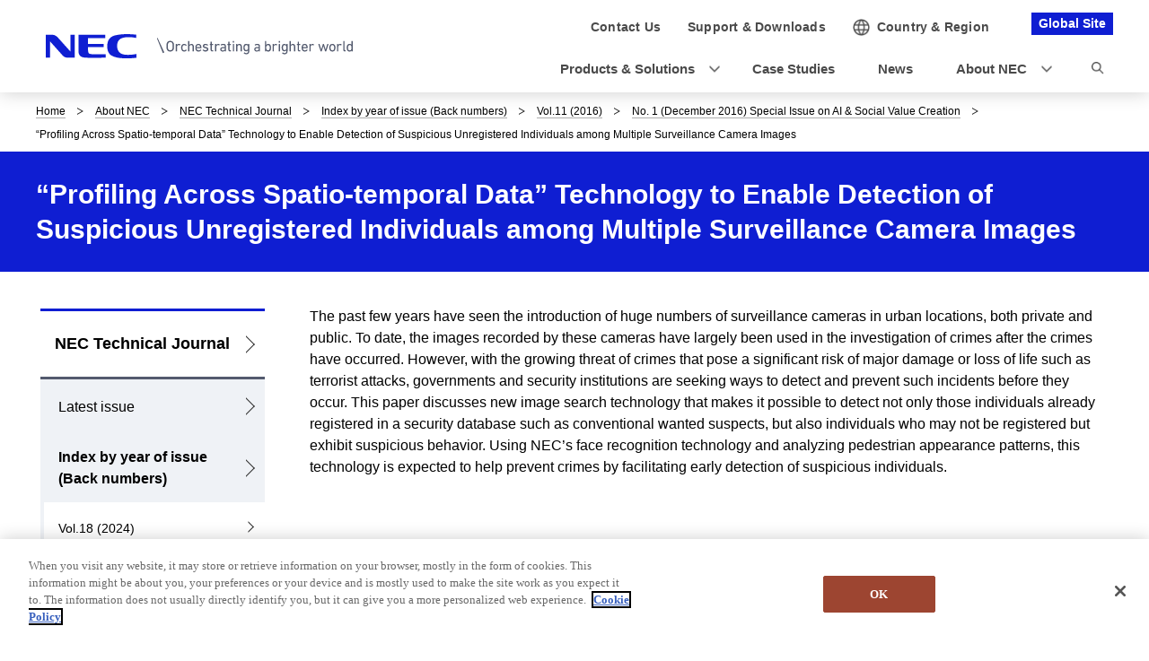

--- FILE ---
content_type: text/html; charset=UTF-8
request_url: https://www.nec.com/en/global/techrep/journal/g16/n01/160111.html
body_size: 10710
content:
<!DOCTYPE HTML>

    <html lang="en">
      <head>
        <meta charset="UTF-8" />
        <meta content="NEC,NEC Technical Journal,Enterprise Solutions, Value Chain Innovation
" name="keywords" />
        <meta content="This special issue introduces the reader to concrete examples of how NEC is tackling this objective in each stage of the value chain, the solutions that deliver innovation, various case studies, and our ICT supporting NEC’s Value Chain Innovation.
" name="description" />
        <title>“Profiling Across Spatio-temporal Data” Technology to Enable Detection of Suspicious ... : NEC Technical Journal | NEC</title>
        <link href="/iwov-resources/fixed-layout/2017v3-2column.css" rel="stylesheet" type="text/css" />
        <meta content="width=device-width,initial-scale=1" name="viewport" />
        <meta content="telephone=no" name="format-detection" />
        <meta content="IE=edge" http-equiv="X-UA-Compatible" />
        <link href="/nf_global/v3/common/css/reserve_top1.css" rel="stylesheet" />
        <script src="/nf_global/v3/common/js/jquery.js"></script>
        <script src="/nf_global/v3/common/js/reserve_top1.js"></script>
        <link href="/nf_global/v3/common/css/master-2021.css" rel="stylesheet" type="text/css" />
        <link href="/en/global/techrep/journal/css/journal.css" rel="stylesheet" type="text/css" />
        <script src="/nf_global/v3/common/js/init.js"></script>
        <link href="/nf_global/v3/common/css/reserve_top2.css" rel="stylesheet" />
        <script src="/nf_global/v3/common/js/reserve_top2.js"></script>
        <script type="application/ld+json">
{
   "@context" : "https://schema.org",
   "@type" : "BreadcrumbList",
   "itemListElement" : [
      {
         "@type" : "ListItem",
         "item" : "http://www.nec.com/index.html",
         "name" : "Home",
         "position" : 1
      },
      {
         "@type" : "ListItem",
         "item" : "http://www.nec.com/en/global/about/index.html",
         "name" : "About NEC",
         "position" : 2
      },
      {
         "@type" : "ListItem",
         "item" : "https://www.nec.com/en/global/techrep/journal/index.html",
         "name" : "NEC Technical Journal",
         "position" : 3
      },
      {
         "@type" : "ListItem",
         "item" : "https://www.nec.com/en/global/techrep/journal/year/index.html",
         "name" : "Index by year of issue (Back numbers)",
         "position" : 4
      },
      {
         "@type" : "ListItem",
         "item" : "https://www.nec.com/en/global/techrep/journal/g16/index.html",
         "name" : " Vol.11 (2016)",
         "position" : 5
      },
      {
         "@type" : "ListItem",
         "item" : "https://www.nec.com/en/global/techrep/journal/g16/n01/g1601pa.html",
         "name" : "No. 1 (December 2016) Special Issue on AI & Social Value Creation",
         "position" : 6
      },
      {
         "@type" : "ListItem",
         "name" : "“Profiling Across Spatio-temporal Data” Technology to Enable Detection of Suspicious Unregistered Individuals among Multiple Surveillance Camera Images",
         "position" : 7
      }
   ]
}
</script>
        <meta content="NEC" property="og:site_name" />
        <meta content="article" property="og:type" />
        <meta content="https://www.nec.com/en/global/techrep/journal/g16/n01/160111.html" property="og:url" />
        <meta content="“Profiling Across Spatio-temporal Data” Technology to Enable Detection of Suspicious ... : NEC Technical Journal | NEC" property="og:title" />
        <meta content="en_US" property="og:locale" />
        <meta content="This special issue introduces the reader to concrete examples of how NEC is tackling this objective in each stage of the value chain, the solutions that deliver innovation, various case studies, and our ICT supporting NEC’s Value Chain Innovation." property="og:description" />
        <link href="https://www.nec.com/en/global/techrep/journal/g16/n01/160111.html" rel="canonical" />
        <script src="//assets.adobedtm.com/37d5c4e7371ac8188d8c3ce88f739133254745ea/satelliteLib-9260490aec3b62c0e0323ab878d80640150d4d61.js"></script> 
                              <script>!function(e){var n="https://s.go-mpulse.net/boomerang/";if("False"=="True")e.BOOMR_config=e.BOOMR_config||{},e.BOOMR_config.PageParams=e.BOOMR_config.PageParams||{},e.BOOMR_config.PageParams.pci=!0,n="https://s2.go-mpulse.net/boomerang/";if(window.BOOMR_API_key="KBFTR-PAV64-8J39Z-CC5HZ-P53K2",function(){function e(){if(!o){var e=document.createElement("script");e.id="boomr-scr-as",e.src=window.BOOMR.url,e.async=!0,i.parentNode.appendChild(e),o=!0}}function t(e){o=!0;var n,t,a,r,d=document,O=window;if(window.BOOMR.snippetMethod=e?"if":"i",t=function(e,n){var t=d.createElement("script");t.id=n||"boomr-if-as",t.src=window.BOOMR.url,BOOMR_lstart=(new Date).getTime(),e=e||d.body,e.appendChild(t)},!window.addEventListener&&window.attachEvent&&navigator.userAgent.match(/MSIE [67]\./))return window.BOOMR.snippetMethod="s",void t(i.parentNode,"boomr-async");a=document.createElement("IFRAME"),a.src="about:blank",a.title="",a.role="presentation",a.loading="eager",r=(a.frameElement||a).style,r.width=0,r.height=0,r.border=0,r.display="none",i.parentNode.appendChild(a);try{O=a.contentWindow,d=O.document.open()}catch(_){n=document.domain,a.src="javascript:var d=document.open();d.domain='"+n+"';void(0);",O=a.contentWindow,d=O.document.open()}if(n)d._boomrl=function(){this.domain=n,t()},d.write("<bo"+"dy onload='document._boomrl();'>");else if(O._boomrl=function(){t()},O.addEventListener)O.addEventListener("load",O._boomrl,!1);else if(O.attachEvent)O.attachEvent("onload",O._boomrl);d.close()}function a(e){window.BOOMR_onload=e&&e.timeStamp||(new Date).getTime()}if(!window.BOOMR||!window.BOOMR.version&&!window.BOOMR.snippetExecuted){window.BOOMR=window.BOOMR||{},window.BOOMR.snippetStart=(new Date).getTime(),window.BOOMR.snippetExecuted=!0,window.BOOMR.snippetVersion=12,window.BOOMR.url=n+"KBFTR-PAV64-8J39Z-CC5HZ-P53K2";var i=document.currentScript||document.getElementsByTagName("script")[0],o=!1,r=document.createElement("link");if(r.relList&&"function"==typeof r.relList.supports&&r.relList.supports("preload")&&"as"in r)window.BOOMR.snippetMethod="p",r.href=window.BOOMR.url,r.rel="preload",r.as="script",r.addEventListener("load",e),r.addEventListener("error",function(){t(!0)}),setTimeout(function(){if(!o)t(!0)},3e3),BOOMR_lstart=(new Date).getTime(),i.parentNode.appendChild(r);else t(!1);if(window.addEventListener)window.addEventListener("load",a,!1);else if(window.attachEvent)window.attachEvent("onload",a)}}(),"".length>0)if(e&&"performance"in e&&e.performance&&"function"==typeof e.performance.setResourceTimingBufferSize)e.performance.setResourceTimingBufferSize();!function(){if(BOOMR=e.BOOMR||{},BOOMR.plugins=BOOMR.plugins||{},!BOOMR.plugins.AK){var n=""=="true"?1:0,t="",a="bu55dcqxykuhy2losotq-f-c888d6325-clientnsv4-s.akamaihd.net",i="false"=="true"?2:1,o={"ak.v":"39","ak.cp":"149063","ak.ai":parseInt("90873",10),"ak.ol":"0","ak.cr":9,"ak.ipv":4,"ak.proto":"h2","ak.rid":"50dc8e6","ak.r":51208,"ak.a2":n,"ak.m":"b","ak.n":"essl","ak.bpcip":"13.59.209.0","ak.cport":47164,"ak.gh":"23.209.83.37","ak.quicv":"","ak.tlsv":"tls1.3","ak.0rtt":"","ak.0rtt.ed":"","ak.csrc":"-","ak.acc":"","ak.t":"1768854439","ak.ak":"hOBiQwZUYzCg5VSAfCLimQ==4QwRQrMeZ4cuKqvu0wPt2jeJ0wIt+iQ4GPBhs5UGLFgf0ygFilhB+wnNJwJXNf/wo2xoEaJZHnCFx9ZsJisbA1QK3jsKiQZODUlCg7nYjdnKlVRzK4a8PulC9DC03xoIghXqyeqadlHuuDLyk3hDnp1tWE7tDHoxOHM/uQEPR/TYzozr1L8ibuUZGEoNsK725AA2ZpBn/wqC9sHzfZT3++qA5zg/RHi0+Ff3a1UYs5u+D0i6cVCAu0qDjwiToajGqzCZycJqsNWZ4RvWG0Ca6B2poHpYmN5BJcpD2+MJ8C/pn9GECoH05Lq3jHHfMOJ29BfK2JVmHJlRNeCtBZDJ8j1S+bnR/SG5CjJgHIlbHJZwkEFUpWGPIUqItgFssRsefBFMJop0Z1YgO6RGREDOnvaCuI/5umNhZ5WhCjXx4Ro=","ak.pv":"50","ak.dpoabenc":"","ak.tf":i};if(""!==t)o["ak.ruds"]=t;var r={i:!1,av:function(n){var t="http.initiator";if(n&&(!n[t]||"spa_hard"===n[t]))o["ak.feo"]=void 0!==e.aFeoApplied?1:0,BOOMR.addVar(o)},rv:function(){var e=["ak.bpcip","ak.cport","ak.cr","ak.csrc","ak.gh","ak.ipv","ak.m","ak.n","ak.ol","ak.proto","ak.quicv","ak.tlsv","ak.0rtt","ak.0rtt.ed","ak.r","ak.acc","ak.t","ak.tf"];BOOMR.removeVar(e)}};BOOMR.plugins.AK={akVars:o,akDNSPreFetchDomain:a,init:function(){if(!r.i){var e=BOOMR.subscribe;e("before_beacon",r.av,null,null),e("onbeacon",r.rv,null,null),r.i=!0}return this},is_complete:function(){return!0}}}}()}(window);</script></head>
      <body> <!--ls:begin[body]-->
        <div id="fb-root"> </div>
        <script class="optanon-category-C0004" type="text/plain">(function(d, s, id) {
  var js, fjs = d.getElementsByTagName(s)[0];
  if (d.getElementById(id)) return;
  js = d.createElement(s); js.id = id;
  js.src = "//connect.facebook.net/en_US/sdk.js#xfbml=1&version=v2.0";
  fjs.parentNode.insertBefore(js, fjs);
}(document, 'script', 'facebook-jssdk'));</script>
        <div id="NFI-header">
          <script type="text/javascript">
<!--
var n16Locale="en";
//-->
</script> </div><header class="site-header-03 js-toFixedByScroll"><div class="inner">
            <div class="content">
              <div class="logo">
                <h1 class="siteName"><a href="//www.nec.com/"> <img alt="NEC Orchestrating a brighter world" height="27" src="/nf_global/v3/common/img/2021/site/header-img-04.svg" width="342" /> </a></h1> <!-- /.logo --> </div>
              <div class="languageLabel">
                <div class="inner">
                  <p>Global Site</p> <!-- /.inner --> </div> <!-- /.languageLabel --> </div><nav class="nav-global-02  js-request-headerUI" data-request="{
    &quot;className&quot;: &quot;headerHamburger&quot;,
    &quot;method&quot;: &quot;prepend&quot;,
    &quot;target&quot;: &quot;site-header-global&quot;,
    &quot;sp&quot;: {
        &quot;type&quot;: &quot;sync&quot;,
        &quot;syncTarget&quot;: &quot;site-header-search&quot;,
        &quot;default&quot;: &quot;hide&quot;
    },
    &quot;pc&quot;: {
        &quot;default&quot;: &quot;show&quot;
    }
}"><h2 class="str-hidden">Navigation</h2>
                <div class="content" id="site-header-global">
                  <div class="inner js-header-megaDropDown">
                    <ul aria-label="Utility navigation" class="list of-utility">
                      <li class="of-contact"><a href="https://contact.nec.com/cgi-bin/contact/select_qc.cgi"><span>Contact Us</span></a></li>
                      <li class="of-supportAndDownload"><a href="//www.nec.com/en/global/support/index.html"><span>Support &amp; <br class="pc-hide" />Downloads</span></a></li> <!-- /.list --> </ul>
                    <ul aria-label="Global navigation" class="list of-global">
                      <li class="js-header-megaDropDown-hook"><a data-href="#site-header-global-content-ProductsAndSolutions" href="//www.nec.com/en/global/solutions/index.html"><span>Products &amp; Solutions</span></a></li>
                      <li><a href="//www.nec.com/en/case/index.html" onclick="var s=s_gi('neccom'); s.tl(this,'o','nav_cas',null,'navigate');return false"><span>Case Studies</span></a></li>
                      <li><a href="//www.nec.com/en/press/index.html" onclick="var s=s_gi('neccom'); s.tl(this,'o','nav_new',null,'navigate');return false"><span>News</span></a></li>
                      <li class="js-header-megaDropDown-hook"><a data-href="#site-header-global-content-AboutNEC" href="//www.nec.com/en/global/about/index.html"><span>About NEC</span></a></li> <!-- /.list --> </ul> <!-- /.inner --> </div> <!-- /.content --> </div> <!-- /.nav-global-02 --></nav> <!-- /.content --> </div> <!-- /.inner --> </div> <!-- /.site-header-03 --></header>  <main class="site-main"><section class="sct-primary"><div class="str-outer-wide">
              <div class="str-inner">
                <h2 class="str-hidden">Displaying present location in the site.</h2><nav class="nav-location"><ul class="list">
                    <li><a href="http://www.nec.com/index.html">Home</a></li>
                    <li><a href="http://www.nec.com/en/global/about/index.html">About NEC</a></li>
                    <li><a href="/en/global/techrep/journal/index.html?">NEC Technical Journal</a></li>
                    <li><a href="/en/global/techrep/journal/year/index.html?">Index by year of issue (Back numbers)</a></li>
                    <li><a href="/en/global/techrep/journal/g16/index.html?"> Vol.11 (2016)</a></li>
                    <li><a href="/en/global/techrep/journal/g16/n01/g1601pa.html?">No. 1 (December 2016) Special Issue on AI &amp; Social Value Creation</a></li>
                    <li><b>“Profiling Across Spatio-temporal Data” Technology to Enable Detection of Suspicious Unregistered Individuals among Multiple Surveillance Camera Images</b></li> <!-- /.list --> </ul> <!-- /.nav-location --></nav><!-- /.str-inner --> </div> <!-- /.str-outer --> </div>
            <div class="str-pageTitle">
              <div class="inner">
                <h1 class="hdg">“Profiling Across Spatio-temporal Data” Technology to Enable Detection of Suspicious Unregistered Individuals among Multiple Surveillance Camera Images</h1> <!-- /.str-inner --> </div> <!-- /.str-pageTitle --> </div>
            <div class="ls-row str-column" id="ls-row-3-col-1-row-2">
              <div class="ls-col str-column-side" id="ls-row-3-col-1-row-2-col-1"><nav class="nav-local"><!--marsfinderoff: index-->
                  <h2 class="str-hidden">Local Navigation</h2>
                  <div class="root js-btn-nav-local"><b class="title">Menu</b><a href="/en/global/techrep/journal/index.html?">NEC Technical Journal</a></div>
                  <div class="ls-row content" id="ls-row-3-col-1-row-2-col-1-row-1-col-2-row-1">
                    <ul class="list">
                      <li><span><a href="https://www.nec.com/en/global/techrep/journal/g24/n01/g2401pa.html">Latest issue</a></span></li>
                      <li class="NFI-lncurrentParent"><span><a href="/en/global/techrep/journal/year/index.html?">Index by year of issue (Back numbers)</a></span><ul class="list">
                          <li><span><a href="/en/global/techrep/journal/g24/index.html?">Vol.18 (2024)</a></span></li>
                          <li><span><a href="/en/global/techrep/journal/g23/index.html?">Vol.17 (2023)</a></span></li>
                          <li><span><a href="/en/global/techrep/journal/g21/index.html?">Vol.16 (2021)</a></span></li>
                          <li><span><a href="/en/global/techrep/journal/g20/index.html?">Vol.15 (2020)</a></span></li>
                          <li><span><a href="/en/global/techrep/journal/g19/index.html?">Vol.14 (2019)</a></span></li>
                          <li><span><a href="/en/global/techrep/journal/g18/index.html?">Vol.13 (2018)</a></span></li>
                          <li><span><a href="/en/global/techrep/journal/g17/index.html?">Vol.12 (2017)</a></span></li>
                          <li class="NFI-lncurrent"><span><a href="/en/global/techrep/journal/g16/index.html?"> Vol.11 (2016)</a></span></li>
                          <li><span><a href="/en/global/techrep/journal/g15/index.html?">Vol.10 (2015)</a></span></li>
                          <li><span><a href="/en/global/techrep/journal/g14/index.html?">Vol.9 (2014)</a></span></li>
                          <li><span><a href="/en/global/techrep/journal/g13/index.html?">Vol.8 (2013)</a></span></li>
                          <li><span><a href="/en/global/techrep/journal/g12/index.html?">Vol.7 (2012)</a></span></li>
                          <li><span><a href="/en/global/techrep/journal/g11/index.html?">Vol.6 (2011)</a></span></li>
                          <li><span><a href="/en/global/techrep/journal/g10/index.html?">Vol.5 (2010)</a></span></li>
                          <li><span><a href="/en/global/techrep/journal/g09/index.html?">Vol.4 (2009)</a></span></li>
                          <li><span><a href="/en/global/techrep/journal/g08/index.html?">Vol.3 (2008)</a></span></li>
                          <li><span><a href="/en/global/techrep/journal/g07/index.html?">Vol.2 (2007)</a></span></li>
                          <li><span><a href="/en/global/techrep/journal/g06/index.html?">Vol.1 (2006)</a></span></li>
                          <li><span><a href="/en/global/techrep/journal/g05/index.html?">NEC Journal of Advanced Technology　Vol.2 (2005)</a></span></li>
                          <li><span><a href="/en/global/techrep/journal/g04/index.html?">NEC Journal of Advanced Technology　Vol.1 (2004)</a></span></li> </ul> </li>
                      <li><span><a href="/en/global/techrep/journal/featured/index.html?">Featured articles</a></span></li>
                      <li><span><a href="/en/global/techrep/journal/popular/index.html?">Most popular articles</a></span></li>
                      <li><span><a href="/en/global/techrep/journal/howto1.html?">Explore our back issues by purpose</a></span></li>
                      <li><span><a href="/en/global/techrep/journal/history/index.html?">The History of NEC Technical Journal</a></span></li>
                      <li><span><a href="/en/global/techrep/journal/nechistory/index.html?">Looking Back at NEC's History</a></span></li>
                      <li><span><a href="/en/global/techrep/journal/recommend_year/index.html?">Recommended articles by year</a></span></li>
                      <li><span><a href="/en/global/techrep/journal/theme/index.html?">NEC's Technologies to Fulfill our Five Social Visions</a></span></li>
                      <li><span><a href="/en/global/techrep/journal/webjournal.html?">Web Journal</a></span></li>
                      <li><span><a href="/en/global/techrep/journal/epub/index.html?">Download digital book (EPUB)</a></span></li>
                      <li><span><a href="/en/global/techrep/journal/contactus/index.html?">Inquiries for NEC Technical Journal</a></span></li> </ul>
                    <div class="ls-row str-link-side" id="ls-row-3-col-1-row-2-col-1-row-1-col-2-row-1-col-2-row-1"> </div> </div> <!--marsfinderon: index--></nav> </div>
              <div class="ls-row str-column-main" id="ls-row-3-col-1-row-2-col-2-row-1">
                <div class="str-outer">
                  <div class="str-inner">
                    <p class=" align-left">The past few years have seen the introduction of huge numbers of surveillance cameras in urban locations, both private and public. To date, the images recorded by these cameras have largely been used in the investigation of crimes after the crimes have occurred. However, with the growing threat of crimes that pose a significant risk of major damage or loss of life such as terrorist attacks, governments and security institutions are seeking ways to detect and prevent such incidents before they occur. This paper discusses new image search technology that makes it possible to detect not only those individuals already registered in a security database such as conventional wanted suspects, but also individuals who may not be registered but exhibit suspicious behavior. Using NEC&rsquo;s face recognition technology and analyzing pedestrian appearance patterns, this technology is expected to help prevent crimes by facilitating early detection of suspicious individuals.</p> <!--/.str-inner --> </div> <!--/.str-outer --> </div>
                <div class="str-outer">
                  <div class="str-inner">
                    <h2 class="mod-hdg-l2-02"><span>1.Introduction</span><!-- /.mod-hdg-l2-02 --> </h2> <!-- /.str-inner --> </div> <!-- /.str-outer --> </div>
                <div class="str-outer">
                  <div class="str-inner">
                    <p class=" align-left">We have recently seen the introduction of vast numbers of surveillance cameras in city streets and commercial facilities. Until now, these cameras have been used mainly to support criminal investigations and to help find wanted suspects. At the same time, many countries find themselves facing an increased threat from terrorist attacks that could wreak tremendous havoc. Stopping these crimes before they happen is of critical importance and new technologies are being developed to enable surveillance cameras to help detect and prevent crimes before they occur.<br />
                      <br />In the past, surveillance images were typically viewed and analyzed by humans. Today, however, the vast amounts of image data being generated by surveillance cameras make it all but impossible for humans to handle these tasks. <br />
                      <br />Instead of relying on human eyes, modern surveillance systems are increasingly turning to image recognition technology - which is a type of artificial intelligence (AI). Progress in the field of image recognition technology has been remarkable, and today it is possible to recognize objects with high precision. NeoFace, a face recognition engine incorporating NEC&rsquo;s face recognition technology, enables the identification of individual faces with astonishing accuracy.<br />
                      <br />This image recognition technology has already been used to develop systems capable of retrieving specific individuals from large amounts of video data1). These systems search for the faces of specific individuals based on the photographs provided beforehand.<br />
                      <br />However, these search technologies are restricted to searching for individuals who have already been registered, whether they are known criminals or have been flagged by the security establishment. The downside to this is that not all potential criminals will be registered, so preventing crimes requires the ability to detect suspicious individuals not already registered. In other words, in order to prevent crimes, the system has to be able to search the data for any suspicious individuals regardless of whether or not they are already known to authorities.</p> <!--/.str-inner --> </div> <!--/.str-outer --> </div>
                <div class="str-outer">
                  <div class="str-inner">
                    <h2 class="mod-hdg-l2-02"><span>2.Individual Search Based on Appearance Patterns</span><!-- /.mod-hdg-l2-02 --> </h2> <!-- /.str-inner --> </div> <!-- /.str-outer --> </div>
                <div class="str-outer">
                  <div class="str-inner">
                    <p class=" align-left">Now, how can we retrieve unknown suspicious individuals from a massive amount of video images? What we have focused on is the patterns produced by certain individuals when they appear in front of the camera.<br />
                      <br />What do we mean by this? Think about someone who is planning a crime or a pickpocket stalking commuters and tourists. They tend to repeatedly look at the planned place of the crime in advance or loiter for extended periods while they wait for their targets (<strong>Fig. 1</strong>). In other words, there is a very good chance that anyone who appears frequently and regularly in surveillance video images is likely engaged in suspicious activity. Consequently, we developed a search system capable of retrieving unregistered individuals who are considered suspicious based on their appearance patterns - that is, individuals who appear in the images frequently2)&ndash;4).</p> <!--/.str-inner --> </div> <!--/.str-outer --> </div>
                <div class="str-outer">
                  <div class="str-inner"><figure class="mod-media align-center"><span><picture><source srcset="/en/global/techrep/journal/g16/n01/images/160111_01.jpg"><img alt="Fig. 1 Individuals who appear at train stations and   tourist sites at an unnaturally frequent rate." class="lazyload" data-src="/en/global/techrep/journal/g16/n01/images/160111_01.jpg" loading="lazy" /></picture></span><figcaption class="align-center">Fig. 1 Individuals who appear at train stations and tourist sites at an unnaturally frequent rate.</figcaption><!-- /.mod-media --></figure><!-- /.str-inner --> </div> <!-- /.str-outer --> </div>
                <div class="str-outer">
                  <div class="str-inner">
                    <h3 class="mod-hdg-l3-02"><span>2.1 Issues When This Technology is Put into Practical Use</span><!-- /.mod-hdg-l3-02 --> </h3> <!-- /.str-inner --> </div> <!-- /.str-outer --> </div>
                <div class="str-outer">
                  <div class="str-inner">
                    <p class=" align-left">Actually applying this system is extremely difficult, as a massive amount of processing would be required to search for suspicious individuals based on such appearance patterns. Let&rsquo;s examine this using <strong>Fig. 2</strong>. In order to search for specific individuals based on their appearance patterns, it is necessary to extract the appearance patterns as to when and where they have appeared from all the people who have been recorded in the surveillance images. The extraction of the appearance patterns can be achieved by finding out where certain individuals in certain scenes were recorded other than in those scenes.</p> <!--/.str-inner --> </div> <!--/.str-outer --> </div>
                <div class="str-outer">
                  <div class="str-inner"><figure class="mod-media align-center"><span><picture><source srcset="/en/global/techrep/journal/g16/n01/images/160111_02.jpg"><img alt="Fig. 2 Extraction of appearance patterns by face comparison between scenes." class="lazyload" data-src="/en/global/techrep/journal/g16/n01/images/160111_02.jpg" loading="lazy" /></picture></span><figcaption class="align-center">Fig. 2 Extraction of appearance patterns by face comparison between scenes.</figcaption><!-- /.mod-media --></figure><!-- /.str-inner --> </div> <!-- /.str-outer --> </div>
                <div class="str-outer">
                  <div class="str-inner">
                    <p class=" align-left">For example, determining whether the male in the leftmost scene in <strong>Fig. 2</strong> is the same person as the individual recorded in the other scenes makes it possible to extract his appearance patterns. Whether or not he is the same person can be determined by comparing the faces in the leftmost scene with the other scenes (whether not there is a sufficient degree of resemblance between the faces in the various scenes). Similarly, this procedure is also performed for the female recorded in the subsequent scene. When this procedure is performed for all individuals recorded in the video images, their appearance patterns can be extracted.<br />
                      <br />Moreover, determining whether or not the extracted appearance pattern matches the targeted appearance pattern such as unnaturally frequent appearances, for example, makes it possible to search for a suspicious person. <br />
                      <br />Currently, however, all the people who appear in the video must be compared with one another in order to identify which ones are the same individuals. With so many surveillance cameras already installed and more being added all the time, together with longer recording times, the number of comparisons that have to be made is expanding at an exponential rate. As a result, it is simply impractical to search for individuals in this way.</p> <!--/.str-inner --> </div> <!--/.str-outer --> </div>
                <div class="str-outer">
                  <div class="str-inner">
                    <h3 class="mod-hdg-l3-02"><span>2.2 A Solution That Uses an Index Structure Based on Similarities</span><!-- /.mod-hdg-l3-02 --> </h3> <!-- /.str-inner --> </div> <!-- /.str-outer --> </div>
                <div class="str-outer">
                  <div class="str-inner">
                    <p class=" align-left">In order to deal with the enormous increase in the number of comparisons, we have developed a system that dramatically reduces the number of comparisons that need to be made4). The basic idea is to focus on comparisons of faces with greater similarities, rather than comparing all faces in the images. We refer to <strong>Fig. 3</strong> to explain how this works.</p> <!--/.str-inner --> </div> <!--/.str-outer --> </div>
                <div class="str-outer">
                  <div class="str-inner"><figure class="mod-media align-center"><span><picture><source srcset="/en/global/techrep/journal/g16/n01/images/160111_03.jpg"><img alt="Fig. 3 Index structure based on similarities." class="lazyload" data-src="/en/global/techrep/journal/g16/n01/images/160111_03.jpg" loading="lazy" /></picture></span><figcaption class="align-center">Fig. 3 Index structure based on similarities.</figcaption><!-- /.mod-media --></figure><!-- /.str-inner --> </div> <!-- /.str-outer --> </div>
                <div class="str-outer">
                  <div class="str-inner">
                    <p class=" align-left">The index structure uses a tree structure and is structured in such a way that the lower the hierarchy in the tree, the greater the similarities between the data. With face data for example, faces that bear little resemblance to one another appear in the higher hierarchies of the tree, while faces that more closely resemble one another and even faces that belong to the same people are shown in the lower hierarchies. As a result, groups of similar data can be retrieved at high speed by targeting lower hierarchies in the tree.</p> <!--/.str-inner --> </div> <!--/.str-outer --> </div>
                <div class="str-outer">
                  <div class="str-inner">
                    <h2 class="mod-hdg-l2-02"><span>3.Profiling Across Spatiotemporal Data Technology</span><!-- /.mod-hdg-l2-02 --> </h2> <!-- /.str-inner --> </div> <!-- /.str-outer --> </div>
                <div class="str-outer">
                  <div class="str-inner">
                    <p class=" align-left">&ldquo;Profiling Across Spatio-temporal Data&rdquo; technology is a method of searching for specific individuals according to their appearance patterns in video data shot with multiple cameras in multiple locations. This system utilizes the index of similarities described above2)&ndash;4).<br />
                      <br />Described below is a case where frequently appearing individuals are searched by determining whether or not the faces belong to the same individuals. First, the face information is extracted from the video images to construct an index structure based on the above-mentioned similarities. Next, a threshold level is set for the degree of facial similarities required to qualify as the same individual. Groups of faces with similarities that exceed the predetermined threshold level are then extracted from the index structure. At this time, each group becomes a set of data regarding the individual who seems to be the same person. The number of data that is contained in this group becomes the frequency of the appearance of that person. Finally, the groups with higher frequencies are extracted, and these can be assumed to contain the individuals who appear frequently.<br />
                      <br /><strong>Fig. 4</strong> shows the use of the &ldquo;Profiling Across Spatio-temporal Data&rdquo; technology to search for individuals who have frequently appeared in the images captured by multiple cameras. Here, demonstration images are used in which people who act like suspicious individuals and are recorded repeatedly. &ldquo;Profiling Across Spatio-temporal Data&rdquo; technology was applied to these images to search for individuals who appeared frequently.</p> <!--/.str-inner --> </div> <!--/.str-outer --> </div>
                <div class="str-outer">
                  <div class="str-inner"><figure class="mod-media align-center"><span><a class="js-modal-img" href="/en/global/techrep/journal/g16/n01/images/160111_04.jpg"><picture><source srcset="/en/global/techrep/journal/g16/n01/images/160111_04_s.jpg"><img alt="Fig. 4 Execution screens of “Profiling Across Spatio-temporal Data” technology." class="lazyload" data-src="/en/global/techrep/journal/g16/n01/images/160111_04_s.jpg" loading="lazy" /></picture><span class="link"><img alt="zoom" class="icn" src="/nf_global/v3/common/img/icn/zoom.png" />Enlarge</span></a></span><figcaption class="align-center">Fig. 4 Execution screens of &ldquo;Profiling Across Spatio-temporal Data&rdquo; technology.</figcaption><!-- /.mod-media --></figure><!-- /.str-inner --> </div> <!-- /.str-outer --> </div>
                <div class="str-outer">
                  <div class="str-inner">
                    <p class=" align-left">The results of the search are shown to the left of the video images. The individuals are listed in order of appearance frequency in the video images. Each row shows the facial images of the representative scenes in which the apparently same individual appeared. In these search results, the individual who appeared most frequently was the person acting as a suspicious individual who appeared in the video most frequently (ranked No. 1). The scenes in which he appeared (the circled person) are shown in the screens on the right.<br />
                      <br />To verify the effectiveness of this technology, we conducted a demonstration experiment using facial images obtained from surveillance cameras in cooperation with local authorities overseas. In this experiment, we used a total of 24-hour video images collected from multiple cameras installed in busy locations. When we analyzed these images, we were able to obtain a total of about one million facial images. When we applied our cross-profiling system, it took only 10 seconds to obtain a list of individuals who were frequently loitering in the surveilled locations. This is more than 100 times faster than the conventional method in which all faces are compared.<br />
                      <br />When conducting the experiment, we requested that actors portraying suspicious individuals also be recorded in the surveillance images. The number of actors and who they were was not to be disclosed to us. When we presented the top 20 candidates for suspicious behavior, we found that all 7 actors were included in the candidate list. We believe that this experiment verified the effectiveness of our technology in retrieving those individuals exhibiting suspicious behavior such as loitering from video data in which a large number of unspecified people come and go.<br />
                      <br />Our description so far has assumed that people who frequently appear in the streets might be suspicious individuals. We are confident that this technology can also be applied to marketing and tourism industries, for example, for customers who frequent the store or tourists who are lost in the street.</p> <!--/.str-inner --> </div> <!--/.str-outer --> </div>
                <div class="str-outer">
                  <div class="str-inner">
                    <h2 class="mod-hdg-l2-02"><span>4.Conclusion</span><!-- /.mod-hdg-l2-02 --> </h2> <!-- /.str-inner --> </div> <!-- /.str-outer --> </div>
                <div class="str-outer">
                  <div class="str-inner">
                    <p class=" align-left">In this paper, we have introduced an example of our new image search technology - &ldquo;Profiling Across Spatio-temporal Data&rdquo; technology, a method of searching for individuals based on appearance patterns. This makes it possible to retrieve suspicious unregistered individuals - in addition to individuals who have already been registered (as is the case with conventional systems) - from vast amounts of image data. This will enable surveillance cameras to be utilized not only in the investigation of crimes, but in the prevention of crimes as well.<br />
                      <br />We plan to turn this technology into a product in FY 2016.</p> <!--/.str-inner --> </div> <!--/.str-outer --> </div>
                <div class="str-outer">
                  <div class="str-inner">
                    <h2 class="mod-hdg-l2-02"><span>Reference</span><!-- /.mod-hdg-l2-02 --> </h2> <!-- /.str-inner --> </div> <!-- /.str-outer --> </div>
                <div class="str-outer">
                  <div class="str-inner">
                    <p class=" align-left">
                      <p>1) Jianquan Liu, Shoji Nishimura, Takuya Araki： Wally: A Scalable Distributed Automated Video Surveillance System with Rich Search Functionalities，ACM Multimedia 2014</p>
                      <p>2) Jianquan Liu, Shoji Nishimura, Takuya Araki： AntiCrime: A System for Suspect Retrieval and Loitering Discovery in Large Scale Surveillance Videos，IEEE CVPR (Demo)，2016</p>
                      <p>3) Jianquan Liu, Shoji Nishimura, Takuya Araki： VisLoiter: A System to Visualize Loiterers Discovered from Surveillance Videos，SIGGRAPH Posters 2016</p>
                      <p>4) Jianquan Liu, Shoji Nishimura, Takuya Araki： AntiLoiter: A Loitering Discovery System for Longtime Videos across Multiple Surveillance Cameras. ACM Multimedia 2016</p> </p> <!--/.str-inner --> </div> <!--/.str-outer --> </div>
                <div class="str-outer">
                  <div class="str-inner">
                    <h2 class="mod-hdg-l2-02"><span>Authors’ Profiles</span><!-- /.mod-hdg-l2-02 --> </h2> <!-- /.str-inner --> </div> <!-- /.str-outer --> </div>
                <div class="str-outer">
                  <div class="str-inner">
                    <p class=" align-left">NISHIMURA Shoji<br /> Principal Researcher<br /> System Platform Research Laboratories<br />
                      <br /> LIU Jianquan<br /> Assistant Manager<br /> System Platform Research Laboratories<br />
                      <br /> ARAKI Takuya<br /> Principal Researcher<br /> System Platform Research Laboratories</p> <!--/.str-inner --> </div> <!--/.str-outer --> </div>
                <div class="str-outer">
                  <div class="str-inner">
                    <h2 class="mod-hdg-l2-02"><span>Related URL</span><!-- /.mod-hdg-l2-02 --> </h2> <!-- /.str-inner --> </div> <!-- /.str-outer --> </div>
                <div class="str-outer">
                  <div class="str-inner">
                    <div class="mod-link of-list align-left ">
                      <ul class="list">
                        <li><a href="http://www.nec.com/en/press/201511/global_20151111_02.html">NEC technology locates similar objects across multiple videos</a></li> </ul> <!-- /.mod-link --> </div> <!-- /.str-inner --> </div> <!-- /.str-outer --> </div>
                <div class="str-outer">
                  <div class="str-inner">
                    <div class="mod-link of-list align-right ">
                      <ul class="list">
                        <li><a href="/en/global/techrep/journal/g16/n01/160112.html">next：Customer Profile Estimation Technology for Implementation of Precise Marketing</a></li>
                        <li><a href="/en/global/techrep/journal/g16/n01/g1601pa.html">Back to the list</a></li> </ul> <!-- /.mod-link --> </div> <!-- /.str-inner --> </div> <!-- /.str-outer --> </div>
                <div class="js-tagSearch"> </div>
                <div class="str-outer ">
                  <div class="str-inner">
                    <div id="NFI-insertHtml_1">
                      <script type="text/javascript">
<!--
     var insertHtmlUrl_1 = "/en/global/techrep/journal/popular/main_column_bottom_v3en.html";
//-->
</script> </div> <!-- /.str-inner --> </div> <!-- /.str-outer --> </div> </div> </div> </section> </main><footer class="site-footer"><div class="ls-area seg-primary" id="ls-row-4-area-1">
            <div id="NFI-footerlink">
              <script type="text/javascript">
<!--
var n18Locale="en";
//-->
</script> </div>
            <div class="str-outer-full">
              <div class="str-inner">
                <p class="scroll-top js-page-top"><a href="#top">Top of this page</a></p> </div> </div> </div>
          <div class="ls-area seg-secondary" id="ls-row-4-area-2">
            <div id="NFI-footer">
              <script type="text/javascript">
<!--
var n19Locale="en";
//-->
</script> </div>
            <div class="str-outer-wide">
              <div class="str-inner">
                <div class="wrap">
                  <ul class="list">
                    <li><a href="//www.nec.com/en/global/privacy/index.html">Privacy Notice</a></li>
                    <li><a href="//www.nec.com/en/global/cookies/index.html">Cookie Policy</a></li>
                    <li><a href="//www.nec.com/en/global/terms/index.html">Terms of Use</a></li>
                    <li><a href="//www.nec.com/en/global/site/webaccessibility/index.html">Accessibility</a></li>
                    <li><a href="//www.nec.com/en/global/iss/index.html">Information Security</a></li>
                    <li><a href="//www.nec.com/en/global/csr/modernslavery/index.html">Modern Slavery Statement</a></li>
                    <li><a href="https://contact.nec.com/cgi-bin/contact/select_qc.cgi">Contact Us</a></li>
                    <li><a href="//www.nec.com/en/global/sitemap/index.html">Site Map</a></li> <!-- /.list --> </ul>
                  <p class="copyright"><small>&copy; NEC Corporation</small></p> <!-- /.wrap --> </div> <!-- /.str-inner --> </div> <!-- /.str-outer-wide --> </div> </div> </footer><script type="text/javascript">
<!--
var sc = {};

sc.channel=""

sc.prop4="NEC TECHNICAL JOURNAL"

sc.prop5=""

sc.events=""

//--></script>
        <script type="text/javascript">_satellite.pageBottom();</script>
        <script src="/nf_global/v3/common/js/reserve_bottom1.js"></script>
        <script src="/nf_global/v3/common/js/template.common.js"></script>
        <script src="/nf_global/v3/common/js/run.js"></script>
        <script src="/en/global/techrep/journal/js/journal.js" type="text/javascript"></script>
        <script async="async" defer="defer" src="https://apis.google.com/js/platform.js">
{lang: 'en'}
</script>
        <script src="/nf_global/v3/common/js/reserve_bottom2.js"></script> <!--ls:end[body]--> </body> </html> 

--- FILE ---
content_type: text/html; charset=UTF-8
request_url: https://www.nec.com/en/global/techrep/journal/popular/main_column_bottom_v3en.html
body_size: 868
content:
<div class="str-outer">
<div class="str-inner">
<h2 class="mod-hdg-l2" id="anc-popular"><span>Best Read - NEC Technical Journal</span><!-- /.mod-hdg-l2 --> </h2> <!-- /.str-inner --> </div> <!-- /.str-outer --> </div>
<div class="str-outer">
<div class="str-inner">
<div class="mod-pnl-02" data-col=3>
<div class="inner">
<div class="col">
<div class="pnl">
<div class="inner">
<div class="txt">
<p>With the IoT systems that make use of data in the real world,…<br>
<br>
<div class="align-right mod-txt">
<p><strong><a class="mod-link" href="/en/global/techrep/journal/g17/n01/170114.html?nid=gihoEN006">Read More</a></strong></p> </div><!-- /"txt --> </div><a class="media" href="/en/global/techrep/journal/g17/n01/170114.html?nid=gihoEN006"><figure><img alt="" src="/en/global/techrep/journal/popular/images/thum_06.jpg"></figure><p><b class="title"><strong><span class="fs-01">Lightweight Cryptography Applicable to Various IoT Devices</span></strong></b></p> <!-- /.media --></a><!-- /.inner --> </div> <!-- /.pnl --> </div> <!-- /.col --> </div>

<div class="col">
<div class="pnl">
<div class="inner">
<div class="txt">
<p>The piezoelectric actuator is a device that features high displacement accuracy, high response speed…<br>
<br>
<div class="align-right mod-txt">
<p><strong><a class="mod-link" href="/en/global/techrep/journal/g06/n05/pdf/t060519.pdf?nid=gihoEN022" target="_blank"><img alt="PDF" class="icn" src="/nf_global/v3/common/img/icn/pdf.png">Read More</a></strong></p> </div><!-- /"txt --> </div><a class="media" href="/en/global/techrep/journal/g06/n05/pdf/t060519.pdf?nid=gihoEN022" target="_blank"><figure><img alt="" src="/en/global/techrep/journal/popular/images/thum_22.png"></figure><p><b class="title"><strong><span class="fs-01" target="_blank"><img alt="PDF" class="icn" src="/nf_global/v3/common/img/icn/pdf.png">Applications of Piezoelectric Actuator</span></strong></b></p> <!-- /.media --></a><!-- /.inner --> </div> <!-- /.pnl --> </div> <!-- /.col --> </div>

<div class="col">
<div class="pnl">
<div class="inner">
<div class="txt">
<p>NEC Corporation is building a network based on optical inter-satellite communication technology…<br>
<br>
<div class="align-right mod-txt">
<p><strong><a class="mod-link" href="/en/global/techrep/journal/g21/n01/210131.html?nid=gihoEN020">Read More</a></strong></p> </div><!-- /"txt --> </div><a class="media" href="/en/global/techrep/journal/g21/n01/210131.html?nid=gihoEN020"><figure><img alt="" src="/en/global/techrep/journal/popular/images/thum_20.png"></figure><p><b class="title"><strong><span class="fs-01">Optical Inter-satellite Communication Technology for High-Speed, Large-Capacity Data Communications</span></strong></b></p> <!-- /.media --></a><!-- /.inner --> </div> <!-- /.pnl --> </div> <!-- /.col --> </div>


<div class="col">
<div class="pnl">
<div class="inner">
<div class="txt">
<p>Sensing technologies utilising penetration characteristics of radio waves have been attracting attention as a measure…<br>
<br>
<div class="align-right mod-txt">
<p><strong><a class="mod-link" href="/en/global/techrep/journal/g21/n01/210121.html?nid=gihoEN023">Read More</a></strong></p> </div><!-- /"txt --> </div><a class="media" href="/en/global/techrep/journal/g21/n01/210121.html?nid=gihoEN023"><figure><img alt="" src="/en/global/techrep/journal/popular/images/thum_23.png"></figure><p><b class="title"><strong><span class="fs-01">Invisible Sensing – Walk-through Security Screening</span></strong></b></p> <!-- /.media --></a><!-- /.inner --> </div> <!-- /.pnl --> </div> <!-- /.col --> </div>

<div class="col">
<div class="pnl">
<div class="inner">
<div class="txt">
<p>The introduction of large-capacity wavelength-division multiplexing and OADM (Optical Add/Drop Multiplexing) technologies …<br>
<br>
<div class="align-right mod-txt">
<p><strong><a class="mod-link" href="/en/global/techrep/journal/g10/n01/pdf/100108.pdf?nid=gihoEN024" target="_blank"><img alt="PDF" class="icn" src="/nf_global/v3/common/img/icn/pdf.png">Read More</a></strong></p> </div><!-- /"txt --> </div><a class="media" href="/en/global/techrep/journal/g10/n01/pdf/100108.pdf?nid=gihoEN024" target="_blank"><figure><img alt="" src="/en/global/techrep/journal/popular/images/thum_24.png"></figure><p><b class="title"><strong><span class="fs-01"><img alt="PDF" class="icn" src="/nf_global/v3/common/img/icn/pdf.png">Optical Submarine Cable Network Monitoring Equipment</span></strong></b></p> <!-- /.media --></a><!-- /.inner --> </div> <!-- /.pnl --> </div> <!-- /.col --> </div>


<!-- /.str-inner --> </div> <!-- /.mod-pnl-02 --> </div> <!-- /.str-inner --> </div> <!-- /.str-outer --> </div>


--- FILE ---
content_type: text/css
request_url: https://www.nec.com/en/global/techrep/journal/css/journal.css
body_size: 1389
content:

.box_refine,
.box_refine_foot{
}
.box_refine{
	max-width: 1240px;
	padding: 0 20px;
	margin:0 auto 20px auto;
}
.box_refine_foot{
	margin-bottom:55px;
}
.box_refine.simple ,
.box_refine_foot.simple {
	padding: 0;
	margin-bottom: 30px;
}
.box_refine .toggleBox,
.box_refine_foot .toggleBox{
	border-bottom:1px solid #2F2346;
	border-top:1px solid #2F2346;
	padding: 8px 0;
}
.box_refine.simple .toggleBox,
.box_refine_foot.simple .toggleBox{
	border-bottom: none;
	border-top:none;
	padding: 0;
}
.box_refine_foot_header {
	font-family: inherit;
	font-size: 16px;
	color: #555;
	padding-bottom: 0px;
	padding-top: 0px;
	font-weight: bold;
}
.box_refine h2,
.box_refine_foot h2{
	font-size:2.6rem;
}
.box_refine_foot h2{
	font-size:1.8rem;
}
.box_refine h2.toggleTitle,
.box_refine_foot h2.toggleTitle{
	position: relative;
	cursor: pointer;
}
.box_refine h2.toggleTitle .toggleButton,
.box_refine_foot h2.toggleTitle .toggleButton {
	position: absolute;
	font-size: 1.4rem;
	right: 0;
	top: 0.3em;
	padding: 5px 60px 5px 5px;
}
.box_refine.simple h2.toggleTitle .toggleButton,
.box_refine_foot.simple h2.toggleTitle .toggleButton {
	position: relative;
	font-size: 1.4rem;
	right: 0;
	top: 0;
	padding: 9px 25px 8px 60px;
	border:1px solid #2F2346;
	border-radius: 30px;
	transition-duration: .2s;
	transition-property: background;
}
.box_refine_foot.simple h2.toggleTitle .toggleButton {
	position: relative;
	font-size: 1.4rem;
	right: 0;
	top: 0;
	padding: 7px 20px 6px 50px;
}
.box_refine.simple h2.toggleTitle.hover .toggleButton,
.box_refine_foot.simple h2.toggleTitle.hover .toggleButton {
	background: #E0DEE3;
}
.box_refine.simple h2.toggleTitle,
.box_refine_foot.simple h2.toggleTitle {
	text-align: right;
	margin-top: -45px;
}
.box_refine_foot.simple h2.toggleTitle {
	margin-top: -25px;
}
.box_refine_foot h2.toggleTitle .toggleButton {
	top: 0;
	padding: 3px 60px 3px 5px;
}
.box_refine h2.toggleTitle .toggleButton .closeLabel,
.box_refine_foot h2.toggleTitle .toggleButton .closeLabel {
	display: none;
}
.box_refine h2.toggleTitle.open .toggleButton .closeLabel,
.box_refine_foot h2.toggleTitle.open .toggleButton .closeLabel {
	display: inline;
}
.box_refine h2.toggleTitle.open .toggleButton .openLabel,
.box_refine_foot h2.toggleTitle.open .toggleButton .openLabel {
	display: none;
}
.box_refine h2.toggleTitle .toggleButton:before ,
.box_refine h2.toggleTitle .toggleButton:after ,
.box_refine_foot h2.toggleTitle .toggleButton:before ,
.box_refine_foot h2.toggleTitle .toggleButton:after {
	content: '';
	position: absolute;
	right: 15px;
	top: 50%;
	margin-top: -2px;
	width: 29px;
	border-top:1px solid #2F2346;
	transition-duration: .2s;
}
.box_refine_foot.simple h2.toggleTitle .toggleButton:before ,
.box_refine_foot.simple h2.toggleTitle .toggleButton:after {
	margin-top: -2px;
	width: 23px;
}
.box_refine.simple h2.toggleTitle .toggleButton:before ,
.box_refine.simple h2.toggleTitle .toggleButton:after ,
.box_refine_foot.simple h2.toggleTitle .toggleButton:before ,
.box_refine_foot.simple h2.toggleTitle .toggleButton:after {
	margin-top: -1px;
	right: auto;
	left: 15px;
}
.box_refine_foot.simple h2.toggleTitle .toggleButton:before ,
.box_refine_foot.simple h2.toggleTitle .toggleButton:after {
	left: 13px;
}
.box_refine h2.toggleTitle .toggleButton:after ,
.box_refine_foot h2.toggleTitle .toggleButton:after {
	transform: rotate(90deg);
}
.box_refine h2.toggleTitle.open .toggleButton:before ,
.box_refine_foot h2.toggleTitle.open .toggleButton:before {
	transform: rotate(-45deg);
}
.box_refine h2.toggleTitle.open .toggleButton:after ,
.box_refine_foot h2.toggleTitle.open .toggleButton:after {
	transform: rotate(45deg);
}
.box_refine .toggleBody,
.box_refine_foot .toggleBody{
	padding: 20px 0px 10px;
	display: none;
}
.box_refine .toggleBody *:last-child,
.box_refine_foot .toggleBody *:last-child{
	margin-bottom: 0 !important;
}

.box_refine h3{
	margin-bottom:15px;
	font-size:1.8rem;
}
.box_refine_foot h3{
	margin-bottom: 5px;
	font-size: 1.6rem;
}

.box_refine ul li,
.box_refine_foot ul li{
	margin:0 5px 5px 0;
	display:inline-block;
}

.box_refine ul li a,
.box_refine_foot ul li a{
	display:inline-block;
	padding:3px 15px;
	border-radius:20px;
	background:#ebebeb;
	color:#002b62!important;
	text-decoration:none;
}
.box_refine ul.mini li a,
.box_refine_foot ul.mini li a{
	font-size: 1.3rem;
	padding:1px 10px 0;
}

.box_refine ul li a.is-disabled,
.box_refine_foot ul li a.is-disabled {
	background: #d6d6d6 !important;
  pointer-events: none;
  color: #fff !important;
}

.box_refine ul li.active a,
.box_refine_foot ul li.active a{
	background:#002b62;
	color:#FFF!important;
	text-decoration:none;
}
.box_refine ul li a:hover ,
.box_refine_foot ul li a:hover {
	background:#dadef0;
	color: #000!important;
}
.box_refine ul li.active a:hover ,
.box_refine_foot ul li.active a:hover {
	background:#286ebe;
	color:#FFF!important;
}
.box_refine_btn_clear {
	padding:3px 15px;
	background:#347F76;
	border-radius:20px;
	color:#FFF!important;
	text-decoration:none;
	display:inline-block;
}
.box_refine_btn_clear:hover {
	opacity: 0.7;
}

.box_refine_moreButton {
  font-size: 1.8rem;
  line-height: 1.3;
  text-decoration: none;
  text-align: center;
  word-wrap: break-word;
  position: relative;
  display: inline-block;
  max-width: 100%;
  padding: 14px 50px 12px 85px;
  transition: .2s ease;
  color: #fff;
  background: #04127c;
  border: 2px solid #04127c;
  border-radius: 50px;
    letter-spacing: 5px;
}

.box_refine_moreButton::before {
  content: "";
  position: absolute;
  top: 50%;
  margin-top: -25px;
  left: 30px;
  display: block;
  width: 30px;
  height: 30px;
  transition: .2s ease;
  transform: rotate(135deg);
  backface-visibility: hidden;
  border: 1px solid;
  border-color: #fff #fff transparent transparent;
}
.box_refine_moreButton:hover {
    opacity: 0.7;
}

@media screen and (max-width: 640px) {

.box_refine.simple h2.toggleTitle,
.box_refine_foot.simple h2.toggleTitle {
	margin-top: 0px;
}
.secondPageHeaderImage .colorBase{
	padding:10px!important;
}

.box_refine{
	padding: 0 10px;
}

}

.bold {
  font-weight: bold;
}

/*記事下部追加パーツ
------------------------------------------------------*/
.box_relation{
	margin-bottom:45px;
	padding:20px;
	border:4px solid #CCC;
}

.box_relation h2{
	margin-bottom:10px;
	font-size:18px;
}

.box_relation ul{
	margin-bottom:0!important;
}

.box_relation ul li{
	padding-left:1em;
	text-indent:-1em;
}

.box_relation ul li:before{
	content:"・"
}


.js-tagSearch.top-tag .mod-hdg-l3-02:first-child {
  margin-top: 30px;
}

--- FILE ---
content_type: application/javascript
request_url: https://www.nec.com/en/global/techrep/journal/js/journal.js
body_size: 4165
content:
var $search = {
  root_path: {
    ja: "/techrep/journal",
    en: "/en/global/techrep/journal"
  },
  search_path: "/search.html",
  img_path: "/images/thumbs/",
  csv_path: "/csv/journal.csv",
  lang: $("html").attr("lang"),
  argument: null,
  text: {
    top_title: {
      ja: "キーワードで探す",
      en: "Search by keywords"
    },
    relate_title: {
      ja: "関連キーワードで検索",
      en: "Search by related keywords"
    },
    clear_button: {
      ja: "全てクリア",
      en: "clear"
    },
    more_button: {
      ja: "さらに読む",
      en: "more"
    },
    first_title: {
      ja: "サービス・ソリューション",
      en: "Service/Solution"
    },
    second_title: {
      ja: "業種",
      en: "Industry"
    },
    list_link: {
      ja: "HTMLで閲覧する",
      en: "HTML"
    }
  },
  current_path: null,
  page_item_length: 8,
  container: [],
  container_item_temp: {
    index: 0,
    wrapper: null,
    page: null,
    url: null,
    page_index: 0,
    end_page: false,
    result_wrapper: null,
    tag_list: [],
    tag_list2: [],
    search_tags: [],
    search_tags2: [],
    items: [],
    related_items_index: [],
    result_items_index: [],
  },
  items: [],
  all_items_index: [],
  csv: [],
  actions: {
    init: function () {
      $search.current_path = document.location.pathname;
      $(".js-tagSearch").each(function(index) {
        $search.container[index] = $.extend(true, {}, $search.container_item_temp);
        $search.container[index].index = index;
        $search.container[index].wrapper = $(this);
        $search.container[index].page = $(this).attr("data-page") || "";
        $search.container[index].url = $(this).attr("data-url") || $search.current_path;
      });
      var url_search = location.search.substr(1).split('&');
      for (var i = 0; i < url_search.length; i++) {
        var _key = url_search[i].split("=");
        if (_key[0] == "keyword") $search.argument = decodeURIComponent(_key[1]);
      }
      $search.actions.csvGet();
    },
    tags: function (con) {
      var _con = $search.container[con];
      if (_con.page != "top") $search.path = document.location.pathname;
      var _html = '';
      _html += '';
      _html += '<div class="box_refine simple" id="wip_refine"><ul class="first mini">';
      _con.tag_list.forEach(function (item) {
        if (item.length > 0) _html += '<li><a href="' + $search.root_path[$search.lang] + $search.search_path + "?keyword=" + encodeURIComponent(item[$search.lang]) + '">' + item[$search.lang] + '</a></li>';
      });
      // _html += '</ul><ul class="second">';
      _con.tag_list2.forEach(function (item) {
        if (item.length > 0) _html += '<li><a href="' + $search.root_path[$search.lang] + $search.search_path + "?keyword=" + encodeURIComponent(item[$search.lang]) + '">' + item[$search.lang] + '</a></li>';
      });
      _html += '</ul><div>';
      _con.wrapper.append(_html);
      _con.result_wrapper = _con.wrapper.find(".mod-pnl-02 .inner");
      $search.actions.search(_con.index);
    },
    banner: function (con) {
      var _con = $search.container[con];
      if (_con.page != "top") $search.path = document.location.pathname;
      var _html = '';
      _html += '';
      _html += '<div class="box_refine simple" id="wip_refine"><h3 class="mod-hdg-l3-02"><span>' + $search.text.first_title[$search.lang] + '</span><!-- /.mod-hdg-l2-02 --></h3><ul class="first">';
      _con.tag_list.forEach(function (item) {
        if (item.length > 0) _html += '<li><a href="' + $search.root_path[$search.lang] + $search.search_path + "?keyword=" + encodeURIComponent(item[$search.lang]) + '">' + item[$search.lang] + '</a></li>';
      });
      _html += '</ul><h3 class="mod-hdg-l3-02"><span>' + $search.text.second_title[$search.lang] + '</span><!-- /.mod-hdg-l2-02 --></h3><ul class="second">';
      _con.tag_list2.forEach(function (item) {
        if (item.length > 0) _html += '<li><a href="' + $search.root_path[$search.lang] + $search.search_path + "?keyword=" + encodeURIComponent(item[$search.lang]) + '">' + item[$search.lang] + '</a></li>';
      });
      _html += '</ul><div>';
      _con.wrapper.append(_html);
      _con.result_wrapper = _con.wrapper.find(".mod-pnl-02 .inner");
      $search.actions.search(_con.index);
    },
    start: function (con) {
      var _con = $search.container[con];
      if (_con.page != "top") $search.path = document.location.pathname;
      var _html = '';
      _html += '<div class="str-outer-wide"><div class="str-inner">';
      if (_con.page == "top") {
        //_html += '<h2 class="mod-hdg-l2-02"><span>' + $search.text.top_title[$search.lang] + '</span><!-- /.mod-hdg-l2-02 --></h2>';
      } else {
        _html += '<h3 class="mod-hdg-l3-02"><span>' + $search.text.relate_title[$search.lang] + '</span><!-- /.mod-hdg-l3-02 --></h3>';
      }
      _html += '<div class="box_refine simple" id="wip_refine"><h3 class="mod-hdg-l3-02"><span>' + $search.text.first_title[$search.lang] + '</span><!-- /.mod-hdg-l2-02 --></h3><ul class="first">';
      _con.tag_list.forEach(function (item) {
        var _class = '';
        if ($search.argument != null) {
          if ($search.argument == item[$search.lang]) _class = ' class="active"';
        }
        if (item.length > 0) _html += '<li' + _class + '><a href="#">' + item[$search.lang] + '</a></li>';
      });
      if (_con.tag_list2.length) {
        _html += '</ul><h3 class="mod-hdg-l3-02"><span>' + $search.text.second_title[$search.lang] + '</span><!-- /.mod-hdg-l2-02 --></h3><ul class="second">';
        _con.tag_list2.forEach(function (item) {
          var _class = '';
          if ($search.argument != null) {
            if ($search.argument == item[$search.lang]) _class = ' class="active"';
          }
          if (item.length > 0) _html += '<li' + _class + '><a href="#">' + item[$search.lang] + '</a></li>';
        });
      }
      _html += '</ul><p class="align-right"><a href="#" class="box_refine_btn_clear" onclick="wipRefineClear(); return false;">' + $search.text.clear_button[$search.lang] + '</a></p><div>';
      _html += '<div class="mod-pnl-02" data-col="4"><div class="inner"><!--/.inner --></div><!-- /.mod-pnl-02 --></div><p class="align-center"><a href="#" class="box_refine_moreButton">' + $search.text.more_button[$search.lang] + '</a></p>';
      _html += '<!-- /.str-inner --></div><!-- /.str-outer --></div>';
      _con.wrapper.append(_html);
      _con.result_wrapper = _con.wrapper.find(".mod-pnl-02 .inner");
      $search.actions.search(_con.index);
      _con.wrapper.find(".box_refine .first li").on("click", function () {
        if (!$(this).hasClass("active")) {
          $(this).addClass("active");
        } else {
          $(this).removeClass("active");
        }
        $search.actions.search(_con.index);
        return false;
      });
      _con.wrapper.find(".box_refine .second li").on("click", function () {
        if ($(this).find("a").hasClass("is-disabled")) {
          return false;
        }
        if (!$(this).hasClass("active")) {
          $(this).addClass("active");
        } else {
          $(this).removeClass("active");
        }
        $search.actions.search(_con.index);
        return false;
      });
      _con.wrapper.find(".box_refine_btn_clear").on("click", function () {
        $search.actions.clear(_con.index);
        return false;
      });
      _con.wrapper.find(".box_refine_moreButton").on("click", function () {
        $search.actions.more(_con.index);
        return false;
      });
    },
    clear: function (con) {
      var _con = $search.container[con];
      _con.wrapper.find(".box_refine li.active").removeClass("active");
      $search.actions.search(_con.index);
    },
    search: function (con) {
      var _con = $search.container[con];
      _con.page_index = 0;
      _con.end_page = false;
      _con.search_tags.length = 0;
      _con.search_tags2.length = 0;
      _con.result_items_index.length = 0;
      _con.result_wrapper.empty();
      _con.wrapper.find(".box_refine .first li.active").each(function () {
        var _li_text = $(this).text();
        var _tag;
        _con.tag_list.forEach(function (item) {
          if (item[$search.lang] == _li_text) _tag = item;
        });
        _con.search_tags.push(_tag);
      });
      _con.wrapper.find(".box_refine .second li.active").each(function () {
        var _li_text = $(this).text();
        var _tag;
        _con.tag_list2.forEach(function (item) {
          if (item[$search.lang] == _li_text) _tag = item;
        });
        _con.search_tags2.push(_tag);
      });


      // 第1軸のアイテムが第2軸のタグをもっているかチェック
      if (_con.search_tags.length > 0) {
        $search.items.forEach(function (item, index) {
          var _skip = false;
          if (_con.page != "top" && item.current) _skip = true;
          if (!_skip) {
            for (var i = 0; i < _con.search_tags.length; i++) {
              if (item.tags.indexOf(_con.search_tags[i]["ja"]) > -1) {
                _con.result_items_index.push(index);
                break;
              }
            }
          }
        });
      }

      if (_con.wrapper.find(".box_refine .first li.active").length == 0) {
        if (_con.page == "top") {
          _con.result_items_index = $search.all_items_index.concat();
        } else {
          _con.result_items_index = _con.related_items_index.concat();
        }
      }

      //第2軸
      if (_con.search_tags2.length) {
        var tags2 = [];
        _con.search_tags2.forEach(function(item) {
          // tags2.push(item[$search.lang]);
          tags2.push(item["ja"]);
        });
        var deleate_tags = [];
        _con.result_items_index.forEach(function(item) {
          if ($search.items[item]["tags2"].length) {
            var _counter = 0;
            // for (var i = 0; i < $search.search_tags2.length; i++) {
              for (var c = 0; c < $search.items[item]["tags2"].length; c++) {
                if (tags2.indexOf($search.items[item]["tags2"][c]) > -1) {
                  tags2.forEach(function(item2) {
                    if (item2 == $search.items[item]["tags2"][c]) {
                      _counter++;
                    }
                  });
                }
            }
            if (_counter != tags2.length) {
              deleate_tags.push(item)
            }
          } else {
            // 第2軸がないアイテムを消すリストにいれる
            deleate_tags.push(item);
          }
        });
        deleate_tags.forEach(function(item) {
          _con.result_items_index.splice(_con.result_items_index.indexOf(item),1);
        })
      }
      $search.actions.show_result(_con.index);
    },
    show_result: function (con) {
      var _con = $search.container[con];
      if (_con.result_items_index.length == 0) {
        _con.wrapper.find(".box_refine .second li").removeClass("active").find("a").removeClass("is-disabled");
        $search.actions.search(_con.index);
      }
      var _start_index = _con.page_index * $search.page_item_length;
      if (_con.page != "top") {
        _start_index -= 4;
      }
      var _end_index = _start_index + $search.page_item_length;
      if (_start_index < 0) _start_index = 0;
      if (_end_index > _con.result_items_index.length) {
        _end_index = _con.result_items_index.length;
        _con.end_page = true;
      }
      var _html = '';
      var _secondTags = [];

      //2軸用のキーワード配列作成
      _con.result_items_index.forEach(function(item) {
        if ($search.items[item].tags2.length) {
          for (var i = 0; i < $search.items[item].tags2.length; i++) {
            if (_con.tag_list2.indexOf($search.items[item].tags2[i])) {
              _secondTags.push($search.items[item].tags2[i]);
            }
          }
        }
      });
      //2軸用のキーワード配列作成 重複削除
      // 下記はIE不可
      // var secondTags = Array.from(new Set(_secondTags));
      var secondTags = _secondTags.filter(function (x, i, self) {
        return self.indexOf(x) === i;
      });
      // var secondTags = _secondTags;

      // カレント設定
      _con.wrapper.find(".box_refine .second a").each(function() {
        var _text = $(this).text();
        if ($search.lang == "en") {
          //english => japan
          _con.tag_list2.forEach(function(tags) {
            if (_text == tags.en) {
              _text = tags.ja;
            }
          });
        }
        var _tags = "";
        secondTags.forEach(function(item) {
          if (item == _text) _tags = item;
        });
        if (_text == _tags) {
          $(this).removeClass("is-disabled");
        } else {
          $(this).addClass("is-disabled");
        }
      });

      for (var i = _start_index; i < _end_index; i++) {
        var _index = _con.result_items_index[i];
        // ここで絞り込み
        var _item = $search.items[_index];
        _html += '<div class="col"><div class="pnl"><div class="inner"><a href="' + _item.url + '" class="media"><figure><img src="' + _item.thumbnail + '" alt=""></figure><p><b class="title">' + _item.name + '</b></p><!-- /.media --></a><!-- /.inner --></div><!-- /.pnl --></div><!--/.col --></div>';
      }

      _con.result_wrapper.append(_html);
      _con.page_index++;
      if (!_con.end_page) {
        _con.wrapper.find(".box_refine_moreButton").show();
      } else {
        _con.wrapper.find(".box_refine_moreButton").hide();
      }
    },
    more: function (con) {
      var _con = $search.container[con];
      $search.actions.show_result(_con.index);
    },
    csvGet: function () {
      $.ajax({
        url: $search.root_path[$search.lang] + $search.csv_path,
        success: function (data) {
          $search.csv = $.csv()(data);
          $search.actions.organize();
        }
      });
    },
    organize: function () {
      var _tag_list_original;
      var _tag_list_original2;
      var _tag_list_used = [];
      var _tag_list_used2 = [];
      $search.container.forEach(function(con) {
        _tag_list_used[con.index] = [];
        _tag_list_used2[con.index] = [];
      });
      $search.csv.forEach(function (item) {
        if (item.length > 1) {
          if (item[0] == "第一軸[サービス・ソリューション]") {
            _tag_list_original = item[1].split("、");
            _tag_list_original.forEach(function (key, index) {
              var _obj = {length: 0}
              if (key.indexOf("＝") != -1) {
                var _trans = key.split("＝");
                _obj[$search.lang] = _trans[0];
                _obj["ja"] = _trans[1];
              } else {
                _obj["ja"] = key;
              }
              _tag_list_original[index] = _obj;
            });
          }
          if (item[0] == "第二軸[業種]") {
            _tag_list_original2 = item[1].split("、");
            _tag_list_original2.forEach(function (key, index) {
              var _obj = {length: 0}
              if (key.indexOf("＝") != -1) {
                var _trans = key.split("＝");
                _obj[$search.lang] = _trans[0];
                _obj["ja"] = _trans[1];
              } else {
                _obj["ja"] = key;
              }
              _tag_list_original2[index] = _obj;
            });
          }
          if (item[3].slice(0, 1) == "/") {
            var _object = {
              name: item[2],
              url: $search.root_path[$search.lang] + item[3],
              thumbnail: $search.root_path[$search.lang] + $search.img_path + item[4],
              tags: [],
              tags2: [],
              index: $search.all_items_index.length,
              current: false
            };
            for (var i = 5; i < 15; i++) {
              if (item[i] != "") _object.tags.push(item[i]);
              $search.container.forEach(function(con) {
                if ((con.page == "top" || con.page == "banner") && _tag_list_used[con.index].indexOf(item[i]) == -1) _tag_list_used[con.index].push(item[i]);
                if ((con.page == "top" || con.page == "banner") && _tag_list_used2[con.index].indexOf(item[i]) == -1) _tag_list_used2[con.index].push(item[i]);
              });
            }
            if ($search.current_path == _object.url) {
              _object.current = true;
            }
            $search.container.forEach(function(con) {
              if (con.url == _object.url) {
                if (con.page != "top" && con.page != "banner") _tag_list_used[con.index] = _object.tags;
                if (con.page != "top" && con.page != "banner") _tag_list_used2[con.index] = _object.tags;
              }
            });
            $search.items.push(_object);
            $search.all_items_index[$search.all_items_index.length] = $search.all_items_index.length;
          }
        }
      });
      for (var c = 0; c < _tag_list_original.length; c++) {
        $search.container.forEach(function(con) {
          if (_tag_list_used[con.index].indexOf(_tag_list_original[c]["ja"]) != -1) {
            // con.tag_list.push(_tag_list_original[c]);
            con.tag_list.push($.extend(true, {}, _tag_list_original[c]));
          }
        });
      }
      for (var d = 0; d < _tag_list_original2.length; d++) {
        $search.container.forEach(function(con) {
          // if (_tag_list_used2[con.index].indexOf(_tag_list_original2[d]["ja"]) != -1) con.tag_list2.push(_tag_list_original2[d]);
          if (_tag_list_used2[con.index].indexOf(_tag_list_original2[d]["ja"]) != -1) {
            con.tag_list2.push($.extend(true, {}, _tag_list_original2[d]));
          }
        });
      }
      $search.items.forEach(function(item) {
        $search.container.forEach(function(con) {
          if (!((con.page != "top" && con.page != "banner" && con.page != "tags") && item.current)) {
            var _add = false;
            con.tag_list.forEach(function(tag, index) {
              if (item.tags.indexOf(tag["ja"]) != -1) {
                con.tag_list[index].length ++;
                if (!_add) {
                  con.related_items_index.push(item.index);
                  _add = true;
                }
              }
            });
            con.tag_list2.forEach(function(tag, index) {
              if (item.tags.indexOf(tag["ja"]) != -1) {
                con.tag_list2[index].length ++;
              }
            });
          }
        });
      });

      //第2軸
      $search.items.forEach(function(item) {
        for (var i = 0; i < item.tags.length; i++) {
          var tag = item.tags[i];
          $search.container.forEach(function(con) {
            con.tag_list2.forEach(function(tags) {
              if (tag == tags["ja"]) {
                if (item.tags2.indexOf(tag) == -1) item.tags2.push(tag);
              }
            });
          });
        }
      });
      $search.container.forEach(function(con) {
        if (con.page == "banner") $search.actions.banner(con.index);
        else if (con.page == "tags") $search.actions.tags(con.index);
        else $search.actions.start(con.index);
      });
    }
  }
};

if ($(".js-tagSearch").length > 0) {
  $search.actions.init();
}

/* Usage:
 *  jQuery.csv()(csvtext)               returns an array of arrays representing the CSV text.
 *  jQuery.csv("\t")(tsvtext)           uses Tab as a delimiter (comma is the default)
 *  jQuery.csv("\t", "'")(tsvtext)      uses a single quote as the quote character instead of double quotes
 *  jQuery.csv("\t", "'\"")(tsvtext)    uses single & double quotes as the quote character
 */
;
jQuery.extend({
  csv: function (delim, quote, linedelim) {
    delim = typeof delim == "string" ? new RegExp("[" + (delim || ",") + "]") : typeof delim == "undefined" ? "," : delim;
    quote = typeof quote == "string" ? new RegExp("^[" + (quote || '"') + "]") : typeof quote == "undefined" ? '"' : quote;
    lined = typeof lined == "string" ? new RegExp("[" + (lined || "\r\n") + "]+") : typeof lined == "undefined" ? "\r\n" : lined;

    function splitline(v) {
      // Split the line using the delimitor
      var arr = v.split(delim),
        out = [], q;
      for (var i = 0, l = arr.length; i < l; i++) {
        if (q = arr[i].match(quote)) {
          for (j = i; j < l; j++) {
            if (arr[j].charAt(arr[j].length - 1) == q[0]) { break; }
          }
          var s = arr.slice(i, j + 1).join(delim);
          out.push(s.substr(1, s.length - 2));
          i = j;
        }
        else { out.push(arr[i]); }
      }

      return out;
    }

    return function (text) {
      var lines = text.split(lined);
      for (var i = 0, l = lines.length; i < l; i++) {
        lines[i] = splitline(lines[i]);
      }
      return lines;
    };
  }
});


--- FILE ---
content_type: text/csv
request_url: https://www.nec.com/en/global/techrep/journal/csv/journal.csv
body_size: 62428
content:
■NEC技報コンテンツリスト,,,,,,,,,,,,,,
第一軸[サービス・ソリューション],Digital Transformation(DX)＝デジタルトランスフォーメーション（DX）、AI/big data＝AI/ビッグデータ、IoT＝IoT、Safety/security＝セーフティ/セキュリティ、Network/SDN＝ネットワーク/SDN、Cloud＝クラウド、Space＝宇宙、R&D＝研究開発、Fintech＝Fintech、My Number＝マイナンバー、Biometrics＝生体認証、5G＝5G、VR＝VR、Drone＝ドローン、Work style reform＝ワークスタイル変革/働き方改革、Risk management＝リスクマネジメント、Marketing＝マーケティング、Co-creation＝共創、Human resource development＝人材育成、Smart city＝スマートシティ、Global＝グローバル、,,,,,,,,,,,,,
第二軸[業種],Healthcare＝医療/ヘルスケア、Financing＝金融、Telecom＝テレコム、Power/energy＝電力/エネルギー、Education＝教育、Municipalities＝自治体、Agriculture/fishery＝農業/漁業、Manufacturing＝製造、Distribution＝流通、Logistics＝物流、Retail＝リテール、Services＝サービス、Transportation＝交通、,,,,,,,,,,,,,
号数,特集名,論文名,URL https://www.nec.com/en/グローバル/techrep/journal/,サムネイル,タグ１,タグ２,タグ３,タグ４,タグ５,タグ６,タグ７,タグ８,タグ９,タグ１０
Vol.18 No.1（2025年5月）,Special Issue on Green Transformation — The NEC Group’s Environmental Initiatives,Remarks for Special Issue on Green Transformation,/g24/n01/240101.html,vol18no1_01.jpg,デジタルトランスフォーメーション（DX）,AI/ビッグデータ,研究開発,共創,サービス,,,,,
,,Rising to the Challenge of Green Transformation — Addressing Social Issues through NEC Group's Innovative Practices and Co-creation,/g24/n01/240102.html,vol18no1_02.jpg,デジタルトランスフォーメーション（DX）,AI/ビッグデータ,研究開発,共創,サービス,,,,,
,,The NEC Group’s Mission and Potential in Green Transformation,/g24/n01/240103.html,vol18no1_03.jpg,デジタルトランスフォーメーション（DX）,AI/ビッグデータ,研究開発,共創,サービス,,,,,
,,NEC Group’s Environmental Management Approach: Shifting from Defensive to Proactive Strategies as Client Zero,/g24/n01/240104.html,vol18no1_04.jpg,デジタルトランスフォーメーション（DX）,AI/ビッグデータ,研究開発,共創,サービス,,,,,
,,The NEC Digital Adaptation Finance Visualizes Climate Risks and Accelerates Societal Resilience,/g24/n01/240105.html,vol18no1_05.jpg,デジタルトランスフォーメーション（DX）,AI/ビッグデータ,IoT,クラウド,サービス,,,,,
,,Presentation of NEC’s Initiatives in Adaptation Finance and Digital Technology at COP29,/g24/n01/240106.html,vol18no1_06.jpg,デジタルトランスフォーメーション（DX）,AI/ビッグデータ,IoT,クラウド,サービス,,,,,
,,Supporting Carbon Neutrality Initiatives Through GX Consulting ,/g24/n01/240107.html,vol18no1_07.jpg,デジタルトランスフォーメーション（DX）,AI/ビッグデータ,研究開発,サービス,,,,,,
,,The GX Platform Accelerates Green Transformation,/g24/n01/240108.html,vol18no1_08.jpg,デジタルトランスフォーメーション（DX）,AI/ビッグデータ,研究開発,サービス,,,,,,
,,Towards Implementing Activity Based GHG Emission (ABG) Management,/g24/n01/240109.html,vol18no1_09.jpg,デジタルトランスフォーメーション（DX）,AI/ビッグデータ,研究開発,サービス,,,,,,
,,Impact and Benefits of Implementing Renewable Energy at Production Bases,/g24/n01/240110.html,vol18no1_10.jpg,デジタルトランスフォーメーション（DX）,AI/ビッグデータ,電力/エネルギー,サービス,,,,,,
,,Optimization of Logistics Using Quantum-Inspired Technology,/g24/n01/240111.html,vol18no1_11.jpg,デジタルトランスフォーメーション（DX）,AI/ビッグデータ,物流,サービス,,,,,,
,,Achieving Low Environmental Impact Farming through the “CropScope” Agricultural DX Solution,/g24/n01/240112.html,vol18no1_12.jpg,デジタルトランスフォーメーション（DX）,AI/ビッグデータ,農業/漁業,サービス,,,,,,
,,Green Transformation of Data Centers and Energy-Saving Technologies,/g24/n01/240113.html,vol18no1_13.jpg,デジタルトランスフォーメーション（DX）,AI/ビッグデータ,製造,サービス,,,,,,
,,The Role of Digital Product Passports (DPPs) in Plastic Recycling and the Technologies That Support It,/g24/n01/240114.html,vol18no1_14.jpg,デジタルトランスフォーメーション（DX）,AI/ビッグデータ,流通,サービス,,,,,,
,,Driving Innovation in Plastic Recycling with Materials Informatics,/g24/n01/240115.html,vol18no1_15.jpg,デジタルトランスフォーメーション（DX）,AI/ビッグデータ,製造,サービス,,,,,,
,,Building an Advanced Aluminum Circular Economy with ICT,/g24/n01/240116.html,vol18no1_16.jpg,デジタルトランスフォーメーション（DX）,AI/ビッグデータ,マーケティング,共創,製造,物流,サービス,,,
,,Rapid Disaster Situational Awareness Through the Integration of Satellite Image Analysis and LLM,/g24/n01/240117.html,vol18no1_17.jpg,デジタルトランスフォーメーション（DX）,AI/ビッグデータ,研究開発,サービス,,,,,,
,,Advancing Sustainability in Global Supply Chains through Agent-based Simulation,/g24/n01/240118.html,vol18no1_18.jpg,デジタルトランスフォーメーション（DX）,AI/ビッグデータ,研究開発,製造,流通,物流,サービス,,,
,,Monitoring Submarine Power Transmission Cable Conditions with Optical Fiber Sensing Technology for Offshore Wind Power Generation,/g24/n01/240119.html,vol18no1_19.jpg,デジタルトランスフォーメーション（DX）,AI/ビッグデータ,研究開発,サービス,,,,,,
,,Offshore Wind Power Cable landfall Installation Using Horizontal Directional Drilling to Minimize Environmental Impact,/g24/n01/240120.html,vol18no1_20.jpg,デジタルトランスフォーメーション（DX）,AI/ビッグデータ,研究開発,サービス,,,,,,
,,Outlook for Green Transformation Solutions Enabled by ICT,/g24/n01/240121.html,vol18no1_21.jpg,デジタルトランスフォーメーション（DX）,AI/ビッグデータ,IoT,研究開発,,,,,,
Vol.17 No.2（June 2024）,Special Issue on Revolutionizing Business Practices with Generative AI — Advancing the Societal Adoption of AI with the Support of Generative AI Technologies,Remarks for Special Issue on Revolutionizing Business Practices with Generative AI,/g23/n02/230201.html,vol17no2_01.jpg,AI/ビッグデータ,生体認証,研究開発,サービス,,,,,,
,,Approaches to Generative AI Technology: From Foundational Technologies to Application Development and Guideline Creation,/g23/n02/230202.html,vol17no2_02.jpg,AI/ビッグデータ,生体認証,研究開発,サービス,,,,,,
,,NEC Innovation Day 2023: NEC’s Generative AI Initiatives,/g23/n02/230203.html,vol17no2_03.jpg,AI/ビッグデータ,研究開発,サービス,グローバル,共創,セーフティ/セキュリティ,,,,
,,Streamlining Doctors’ Work by Assisting with Medical Recording and Documentation,/g23/n02/230204.html,vol17no2_04.jpg,AI/ビッグデータ,研究開発,ワークスタイル変革/働き方改革,医療/ヘルスケア,グローバル,,,,,
,,Using Video Recognition AI x LLM to Automate the Creation of Reports,/g23/n02/230205.html,vol17no2_05.jpg,AI/ビッグデータ,研究開発,医療/ヘルスケア,製造,交通,デジタルトランスフォーメーション（DX）,,,,
,,Understanding of Behaviors in Real World through Video Analysis and Generative AI,/g23/n02/230206.html,vol17no2_06.jpg,AI/ビッグデータ,研究開発,サービス,,,,,,,
,,Automated Generation of Cyber Threat Intelligence,/g23/n02/230207.html,vol17no2_07.jpg,AI/ビッグデータ,研究開発,セーフティ/セキュリティ,,,,,,,
,,NEC Generative AI Service (NGS) Promoting Internal Use of Generative AI,/g23/n02/230208.html,vol17no2_08.jpg,AI/ビッグデータ,研究開発,ワークスタイル変革/働き方改革,セーフティ/セキュリティ,サービス,,,,,
,,Utilization of Generative AI for Software and System Development,/g23/n02/230209.html,vol17no2_09.jpg,AI/ビッグデータ,研究開発,クラウド,サービス,,,,,,
,,LLMs and MI Bring Innovation to Material Development Platforms,/g23/n02/230210.html,vol17no2_10.jpg,AI/ビッグデータ,研究開発,サービス,,,,,,,
,,Disaster Damage Assessment Using LLMs and Image Analysis,/g23/n02/230211.html,vol17no2_11.jpg,AI/ビッグデータ,研究開発,リスクマネジメント,,,,,,,
,,NEC's LLM with Superior Japanese Language Proficiency,/g23/n02/230212.html,vol17no2_12.jpg,AI/ビッグデータ,研究開発,ネットワーク/SDN,,,,,,,
,,NEC’s AI Supercomputer: One of the Largest in Japan to Support Generative AI,/g23/n02/230213.html,vol17no2_13.jpg,AI/ビッグデータ,研究開発,,,,,,,,
,,Towards Safer Large Language Models (LLMs),/g23/n02/230214.html,vol17no2_14.jpg,AI/ビッグデータ,研究開発,,,,,,,,
,,Federated Learning Technology that Enables Collaboration While Keeping Data Confidential and its Applicability to LLMs,/g23/n02/230215.html,vol17no2_15.jpg,AI/ビッグデータ,研究開発,,,,,,,,
,,Large Language Models (LLMs) Enable Few-Shot Clustering,/g23/n02/230216.html,vol17no2_16.jpg,AI/ビッグデータ,研究開発,,,,,,,,
,,Knowledge-enhanced Prompt Learning for Open-domain Commonsense Reasoning,/g23/n02/230217.html,vol17no2_17.jpg,AI/ビッグデータ,研究開発,,,,,,,,
,,Foundational Vision-LLM for AI Linkage and Orchestration,/g23/n02/230218.html,vol17no2_18.jpg,AI/ビッグデータ,研究開発,,,,,,,,
,,Optimizing LLM API usage costs with novel query-aware reduction of relevant enterprise data,/g23/n02/230219.html,vol17no2_19.jpg,AI/ビッグデータ,研究開発,,,,,,,,
,,Movements in AI Standardization and Rule Making and NEC Initiatives,/g23/n02/230220.html,vol17no2_20.jpg,AI/ビッグデータ,研究開発,リスクマネジメント,,,,,,,
,,NEC's Initiatives on AI Governance toward Respecting Human Rights,/g23/n02/230221.html,vol17no2_21.jpg,AI/ビッグデータ,研究開発,リスクマネジメント,,,,,,,
,,Case Study of Human Resources Development for AI Risk Management Using RCModel,/g23/n02/230222.html,vol17no2_22.jpg,AI/ビッグデータ,研究開発,リスクマネジメント,,,,,,,
Vol.17 No.1（September 2023）,Special Issue on Open Network Technologies — Network Technologies and Advanced Solutions at the Heart of an Open and Green Society,Remarks for Special Issue on Open Network Technologies,/g23/n01/230101.html,vol17no1_01.jpg,デジタルトランスフォーメーション（DX）,ネットワーク/SDN,テレコム,5G,サービス,,,,,
,,NEC’s Technological Developments and Solutions for Open Networks,/g23/n01/230102.html,vol17no1_02.jpg,ネットワーク/SDN,テレコム,5G,グローバル,研究開発,,,,,
,,Innovations Brought by Open RAN,/g23/n01/230103.html,vol17no1_03.jpg,,デジタルトランスフォーメーション（DX）,ネットワーク/SDN,5G,グローバル,共創,,,,
,,Reducing Energy Consumption in Mobile Networks,/g23/n01/230104.html,vol17no1_04.jpg,,ネットワーク/SDN,5G,グローバル,AI/ビッグデータ,,,,,
,,Self-configuring Smart Surfaces,/g23/n01/230105.html,vol17no1_05.jpg,,ネットワーク/SDN,5G,AI/ビッグデータ,グローバル,研究開発,,,,
,,Nuberu: Reliable RAN Virtualization in Shared Platforms,/g23/n01/230106.html,vol17no1_06.jpg,,ネットワーク/SDN,5G,グローバル,,研究開発,,,,
,,vrAIn: Deep Learning based Orchestration for Computing and Radio Resources in vRANs,/g23/n01/230107.html,vol17no1_07.jpg,,ネットワーク/SDN,5G,グローバル,AI/ビッグデータ,研究開発,,,,
,,NEC’s Energy Efficient Technologies Development for 5G and Beyond Base Stations toward Green Society,/g23/n01/230108.html,vol17no1_08.jpg,,ネットワーク/SDN,5G,グローバル,AI/ビッグデータ,,,,,
,,Millimeter-wave Beamforming IC and Antenna Modules with Bi-directional Transceiver Architecture,/g23/n01/230109.html,vol17no1_09.jpg,,ネットワーク/SDN,5G,研究開発,,,,,,
,,Radio-over-Fiber Systems with 1-bit Outphasing Modulationfor 5G/6G Indoor Wireless Communication,/g23/n01/230110.html,vol17no1_10.jpg,,ネットワーク/SDN,5G,研究開発,,,,,,
,,28 GHz Multi-User Massive Distributed-MIMO with Spatial Division Multiplexing,/g23/n01/230111.html,vol17no1_11.jpg,,ネットワーク/SDN,5G,研究開発,共創,,,,,
,,28 GHz Over-the-Air Measurements Using an OTFS Multi-User Distributed MIMO System,/g23/n01/230112.html,vol17no1_12.jpg,,ネットワーク/SDN,5G,研究開発,,,,,,
,,Comprehensive Digital Predistortion for improving Nonlinear Affection and Transceivers Calibration to Maximize Spatial Multiplexing Performance in Massive MIMO with Sub6 GHz Band Active Antenna System,/g23/n01/230113.html,vol17no1_13.jpg,,ネットワーク/SDN,5G,研究開発,,,,,,
,,Black-Box Doherty Amplifier Design Method Without using Transistor Models,/g23/n01/230114.html,vol17no1_14.jpg,,ネットワーク/SDN,5G,研究開発,,,,,,
,,39 GHz 256 Element Hybrid Beam-formingMassive MIMO for 8 Multi-users Multiplexing,/g23/n01/230115.html,vol17no1_15.jpg,,ネットワーク/SDN,5G,研究開発,,,,,,
,,NEC’s Approach to APN Realization — Towards the Creation of Open Optical Networks,/g23/n01/230116.html,vol17no1_16.jpg,,ネットワーク/SDN,5G,グローバル,研究開発,共創,クラウド,,,
,,NEC’s Approach to APN Realization — Features of APN Devices (WX Series),/g23/n01/230117.html,vol17no1_17.jpg,,ネットワーク/SDN,5G,グローバル,,,,,,
,,NEC’s Approach to APN Realization — Field Trials,/g23/n01/230118.html,vol17no1_18.jpg,,ネットワーク/SDN,5G,グローバル,研究開発,,,,,
,,Wavelength Conversion Technology Using Laser Sources with Silicon Photonics for All Photonics Network,/g23/n01/230119.html,vol17no1_19.jpg,,ネットワーク/SDN,5G,研究開発,,,,,,
,,Optical Device Technology Supporting NEC Open Networks — Optical Transmission Technology for 800G and Beyond,/g23/n01/230120.html,vol17no1_20.jpg,,ネットワーク/SDN,5G,研究開発,,,,,,
,,Technologies Supporting Data Plane Control for a Carbon-Neutral Society,/g23/n01/230121.html,vol17no1_21.jpg,,ネットワーク/SDN,5G,研究開発,電力/エネルギー,,,,,
,,NEC’s Network Slicing Supports People’s Lives in the 5G Era,/g23/n01/230122.html,vol17no1_22.jpg,,ネットワーク/SDN,5G,研究開発,,,,,,
,,"Application-Aware ICT Control Technology to Support DX Promotion with Active Use of Beyond 5G, IoT, and AI",/g23/n01/230123.html,vol17no1_23.jpg,,デジタルトランスフォーメーション（DX）,ネットワーク/SDN,5G,AI/ビッグデータ,IoT,研究開発,,,
,,Using Public Cloud for 5G Core Networks for Telecom Operators,/g23/n01/230124.html,vol17no1_24.jpg,,デジタルトランスフォーメーション（DX）,ネットワーク/SDN,5G,クラウド,研究開発,,,,
,,NEC’s Approach to Full Automation of Network Operations in OSS,/g23/n01/230125.html,vol17no1_25.jpg,,デジタルトランスフォーメーション（DX）,ネットワーク/SDN,5G,AI/ビッグデータ,研究開発,,,,
,,Autonomous Network Operation Based on User Requirements and Security Response Initiatives,/g23/n01/230126.html,vol17no1_26.jpg,,ネットワーク/SDN,5G,セーフティ/セキュリティ,研究開発,,,,,
,,Enhancing Information and Communications Networks Safety through Security Transparency Assurance Technology,/g23/n01/230127.html,vol17no1_27.jpg,,ネットワーク/SDN,5G,セーフティ/セキュリティ,研究開発,,,,,
,,Enhancing Supply Chain Management for Network Equipment and Its Operation,/g23/n01/230128.html,vol17no1_28.jpg,,ネットワーク/SDN,5G,セーフティ/セキュリティ,研究開発,リスクマネジメント,,,,
,,Positioning Solutions for Communication Service Providers,/g23/n01/230129.html,vol17no1_29.jpg,,ネットワーク/SDN,5G,サービス,,,,,,
,,The Key to Unlocking the Full Potential of 5G with the Traffic Management Solution (TMS),/g23/n01/230130.html,vol17no1_30.jpg,,ネットワーク/SDN,5G,サービス,,,,,,
,,"Introducing the UNIVERGE RV1200, All-in-one Integrated Compact Base Station, and Managed Services for Private 5G",/g23/n01/230131.html,vol17no1_31.jpg,,ネットワーク/SDN,5G,サービス,,,,,,
,,Vertical Services Leveraging Private 5G to Support Industrial DX,/g23/n01/230132.html,vol17no1_32.jpg,,ネットワーク/SDN,5G,サービス,研究開発,,,,,
,,Integrated Solution Combining Private 5G and LAN/RAN,/g23/n01/230133.html,vol17no1_33.jpg,,ネットワーク/SDN,5G,セーフティ/セキュリティ,自治体,,,,,
,,xHaul Solution Suite for Advanced Transport Networks,/g23/n01/230134.html,vol17no1_34.jpg,,ネットワーク/SDN,5G,IoT,,,,,,
,,xHaul Transformation Services,/g23/n01/230135.html,vol17no1_35.jpg,,ネットワーク/SDN,5G,グローバル,サービス,,,,,
,,xHaul Transport Automation Solutions,/g23/n01/230136.html,vol17no1_36.jpg,,ネットワーク/SDN,5G,グローバル,サービス,,,,,
,,Fixed Wireless Transport Technologies in the 5G and Beyond 5G Eras,/g23/n01/230137.html,vol17no1_37.jpg,,ネットワーク/SDN,5G,グローバル,研究開発,,,,,
,,SDN/Automation for Beyond 5G,/g23/n01/230138.html,vol17no1_38.jpg,,ネットワーク/SDN,5G,グローバル,サービス,,,,,
,,OAM Mode-Multiplexing Transmission System for High-Efficiency and High-Capacity Wireless Transmission,/g23/n01/230139.html,vol17no1_39.jpg,,ネットワーク/SDN,5G,グローバル,研究開発,,,,,
,,NEC’s Vision and Initiatives towards the Beyond 5G Era,/g23/n01/230140.html,vol17no1_40.jpg,,ネットワーク/SDN,5G,グローバル,研究開発,共創,,,,
Vol.16 No.2 (June 2022),Special Issue on DX Offerings to Accelerate the Digital Transformation of Society,Remarks for Special Issue on DX Offerings to Accelerate the Digital Transformation of Society,/g21/n02/210201.html,vol16no2_01.jpg,デジタルトランスフォーメーション（DX）,研究開発,共創,人材育成,,,,,,
,,NEC Working to Accelerate the Digital Transformation with DX Offerings,/g21/n02/210202.html,vol16no2_02.jpg,デジタルトランスフォーメーション（DX）,IoT,グローバル,AI/ビッグデータ,5G,人材育成,スマートシティ,共創,,
,,DX Offerings to Accelerate the Digital Transformation of Society,/g21/n02/210203.html,vol16no2_03.jpg,デジタルトランスフォーメーション（DX）,AI/ビッグデータ,人材育成,共創,セーフティ/セキュリティ,ネットワーク/SDN,クラウド,生体認証,,
,,DX Strategy Consulting Service Develops Strategies and Roadmap for Enterprise Digital Transformation,/g21/n02/210204.html,vol16no2_04.jpg,デジタルトランスフォーメーション（DX）,AI/ビッグデータ,IoT,VR,ドローン,,,,,
,,NEC's Design Thinking to Accelerate Transformation with Future Creation Design,/g21/n02/210205.html,vol16no2_05.jpg,デジタルトランスフォーメーション（DX）,共創,人材育成,サービス,,,,,,
,,"Community Revitalization Centered on Safety, Security and Event Facilities",/g21/n02/210206.html,vol16no2_06.jpg,デジタルトランスフォーメーション（DX）,生体認証,IoT,サービス,VR,,,,,
,,Safe and Secure Management of Airports Achieved by NEC’s Biometric Technology,/g21/n02/210207.html,vol16no2_07.jpg,デジタルトランスフォーメーション（DX）,生体認証,サービス,交通,,,,,,
,,Where We Are Now in Digital Transformation of Cities and Real Estate — New Ways of Value Creation Using Data Platforms,/g21/n02/210208.html,vol16no2_08.jpg,デジタルトランスフォーメーション（DX）,IoT,生体認証,スマートシティ,,,,,,
,,User Support to Maximize DX Effectiveness — Considerations in the MHLW Project,/g21/n02/210209.html,vol16no2_09.jpg,デジタルトランスフォーメーション（DX）,AI/ビッグデータ,クラウド,サービス,,,,,,
,,NEC’s Digital Workplace — Where New Workstyles and Businesses Are Created,/g21/n02/210210.html,vol16no2_10.jpg,デジタルトランスフォーメーション（DX）,AI/ビッグデータ,ワークスタイル変革/働き方改革,,,,,,,
,,DX Initiatives in Field Service Management,/g21/n02/210211.html,vol16no2_11.jpg,デジタルトランスフォーメーション（DX）,共創,製造,サービス,,,,,,
,,Local 5G to Accelerate Digital Transformation in Industry for a Prosperous Society,/g21/n02/210212.html,vol16no2_12.jpg,デジタルトランスフォーメーション（DX）,IoT,5G,サービス,,,,,,
,,Advanced Support for Supply Chain Management (SCM),/g21/n02/210213.html,vol16no2_13.jpg,デジタルトランスフォーメーション（DX）,製造,ワークスタイル変革/働き方改革,,,,,,,
,,NEC’s DX Offerings for Data-Driven Management and a Use Case,/g21/n02/210214.html,vol16no2_14.jpg,デジタルトランスフォーメーション（DX）,AI/ビッグデータ,サービス,,,,,,,
,,DX Human Resource Development in the Digital Age,/g21/n02/210215.html,vol16no2_15.jpg,デジタルトランスフォーメーション（DX）,AI/ビッグデータ,セーフティ/セキュリティ,人材育成,教育,,,,,
,,DX Offerings to Support Transformation of Organizations and Human Capital,/g21/n02/210216.html,vol16no2_16.jpg,デジタルトランスフォーメーション（DX）,人材育成,教育,サービス,,,,,,
,,Total Cybersecurity in the DX Era,/g21/n02/210217.html,vol16no2_17.jpg,デジタルトランスフォーメーション（DX）,セーフティ/セキュリティ,人材育成,サービス,,,,,,
,,DX-based IT Service Management Initiative,/g21/n02/210218.html,vol16no2_18.jpg,デジタルトランスフォーメーション（DX）,IoT,クラウド,サービス,,,,,,
,,NEC’s Digital Platform Underlying DX Offerings,/g21/n02/210219.html,vol16no2_19.jpg,デジタルトランスフォーメーション（DX）,IoT,クラウド,グローバル,サービス,,,,,
,,NEC Cloud IaaS Supports DX Offerings,/g21/n02/210220.html,vol16no2_20.jpg,デジタルトランスフォーメーション（DX）,クラウド,サービス,,,,,,,
,,Biometric Authentication Leading the Way to the Future,/g21/n02/210221.html,vol16no2_21.jpg,デジタルトランスフォーメーション（DX）,研究開発,生体認証,医療/ヘルスケア,,,,,,
,,Composable Management and Digital Transformation to Achieve Accelerated Growth,/g21/n02/210222.html,vol16no2_22.jpg,デジタルトランスフォーメーション（DX）,AI/ビッグデータ,サービス,,,,,,,
Vol.16 No.1 (October 2021),"Special Issue on Social Infrastructure that Guarantees Safety, Security, Fairness, and Efficiency","Remarks for Special Issue on Social Infrastructure that Guarantees Safety, Security, Fairness, and Efficiency",/g21/n01/210101.html,vol16no1_01.jpg,デジタルトランスフォーメーション（DX）,セーフティ/セキュリティ,ネットワーク/SDN,宇宙,研究開発,スマートシティ,,,,
,,Building a World Where Everyone Can Enjoy Abundance and Well-being through Innovative Social Infrastructure Technologies,/g21/n01/210102.html,vol16no1_02.jpg,デジタルトランスフォーメーション（DX）,セーフティ/セキュリティ,ネットワーク/SDN,宇宙,研究開発,AI/ビッグデータ,サービス,グローバル,交通,自治体
,,The Future of Cloud in Promoting Digital Government,/g21/n01/210103.html,vol16no1_03.jpg,デジタルトランスフォーメーション（DX）,自治体,クラウド,スマートシティ,,,,,,
,,Supporting the Commitment of Local Governments to Digital Transformation (DX),/g21/n01/210104.html,vol16no1_04.jpg,デジタルトランスフォーメーション（DX）,自治体,AI/ビッグデータ,マイナンバー,,,,,,
,,Collaborative Learning Support Solution Based on Speech Visualization,/g21/n01/210105.html,vol16no1_05.jpg,デジタルトランスフォーメーション（DX）,教育,クラウド,AI/ビッグデータ,,,,,,
,,Providing Video Platform Service as New Social Infrastructure to Facilitate Digital Transformation (DX) of Video Distribution,/g21/n01/210106.html,vol16no1_06.jpg,デジタルトランスフォーメーション（DX）,クラウド,ネットワーク/SDN,サービス,,,,,,
,,New Video Coding Technology Provides the Foundation for the Forthcoming Digital Transformation (DX) of the Broadcasting Industry,/g21/n01/210107.html,vol16no1_07.jpg,デジタルトランスフォーメーション（DX）,クラウド,5G,サービス,,,,,,
,,Electronic Customs Declaration Gates to Reduce Congestion at Airport Customs Inspection Areas,/g21/n01/210108.html,vol16no1_08.jpg,デジタルトランスフォーメーション（DX）,セーフティ/セキュリティ,生体認証,サービス,,,,,,
,,"Introducing Face Express, a New Boarding Procedure Using Face Recognition (One ID at Narita Airport)",/g21/n01/210109.html,vol16no1_09.jpg,デジタルトランスフォーメーション（DX）,セーフティ/セキュリティ,生体認証,サービス,,,,,,
,,Development of a GPS-based Aircraft Approach and Landing System (GBAS: Ground Based Augmentation System),/g21/n01/210110.html,vol16no1_10.jpg,デジタルトランスフォーメーション（DX）,セーフティ/セキュリティ,サービス,,,,,,,
,,Laying the Groundwork for the Next Generation of Air Traffic Control,/g21/n01/210111.html,vol16no1_11.jpg,デジタルトランスフォーメーション（DX）,グローバル,交通,サービス,,,,,,
,,Optical Sensor Technology Supporting the Climate “SHIKISAI” (GCOM-C) Satellite and Its Achievements,/g21/n01/210112.html,vol16no1_12.jpg,デジタルトランスフォーメーション（DX）,グローバル,サービス,,,,,,,
,,Monitoring Infrastructure with Synthetic Aperture Radar (SAR) Satellite Service for Safe and Secure Society,/g21/n01/210113.html,vol16no1_13.jpg,デジタルトランスフォーメーション（DX）,セーフティ/セキュリティ,サービス,宇宙,研究開発,,,,,
,,Observation of Internal Structures Using Muography,/g21/n01/210114.html,vol16no1_14.jpg,デジタルトランスフォーメーション（DX）,AI/ビッグデータ,宇宙,セーフティ/セキュリティ,研究開発,,,,,
,,Manipulating the Underwater Propagation Path of Sound Waves with Variable Depth Sonar,/g21/n01/210115.html,vol16no1_15.jpg,デジタルトランスフォーメーション（DX）,セーフティ/セキュリティ,リスクマネジメント,,,,,,,
,,Development of Mid-Mast TACAN Radio Beacon Antennas for Ships,/g21/n01/210116.html,vol16no1_16.jpg,デジタルトランスフォーメーション（DX）,セーフティ/セキュリティ,リスクマネジメント,,,,,,,
,,Onboard Track Patrol Support System — Supporting Railway Track Inspection with Advanced Image Analysis,/g21/n01/210117.html,vol16no1_17.jpg,デジタルトランスフォーメーション（DX）,AI/ビッグデータ,セーフティ/セキュリティ,交通,VR,クラウド,,,,
,,NEC’s Radio Identification Technology: Current Status and its Future,/g21/n01/210118.html,vol16no1_18.jpg,デジタルトランスフォーメーション（DX）,AI/ビッグデータ,ネットワーク/SDN,研究開発,セーフティ/セキュリティ,,,,,
,,The Current Status and Future Prospects of Deep Learning — Based Fingerprint Matching Technology,/g21/n01/210119.html,vol16no1_19.jpg,デジタルトランスフォーメーション（DX）,AI/ビッグデータ,生体認証,セーフティ/セキュリティ,,,,,,
,,Measurement of three-dimensional information of the face and its application to facial image examination,/g21/n01/210120.html,vol16no1_20.jpg,デジタルトランスフォーメーション（DX）,生体認証,セーフティ/セキュリティ,,,,,,,
,,Invisible Sensing — Walk-through Security Screening,/g21/n01/210121.html,vol16no1_21.jpg,デジタルトランスフォーメーション（DX）,セーフティ/セキュリティ,リスクマネジメント,スマートシティ,サービス,,,,,
,,Development and Approach to Software-defined Radio Technology,/g21/n01/210122.html,vol16no1_22.jpg,デジタルトランスフォーメーション（DX）,セーフティ/セキュリティ,共創,研究開発,,,,,,
,,Automation and Labor-Saving Technology for Satellite Operation,/g21/n01/210123.html,vol16no1_23.jpg,デジタルトランスフォーメーション（DX）,AI/ビッグデータ,宇宙,,,,,,,
,,Quantum Cryptography — the Next Generation of Light-based Cryptographic Technology,/g21/n01/210124.html,vol16no1_24.jpg,デジタルトランスフォーメーション（DX）,セーフティ/セキュリティ,リスクマネジメント,生体認証,医療/ヘルスケア,金融,,,,
,,Labor-saving and Unmanned Robotics Takes the Effort out of Physically Demanding Work,/g21/n01/210125.html,vol16no1_25.jpg,デジタルトランスフォーメーション（DX）,セーフティ/セキュリティ,サービス,研究開発,,,,,,
,,Development of Wireless Power Transfer Antenna Capable of Efficiently Transmitting High Power to Unmanned Underwater Vehicles,/g21/n01/210126.html,vol16no1_26.jpg,デジタルトランスフォーメーション（DX）,セーフティ/セキュリティ,研究開発,ネットワーク/SDN,,,,,,
,,The Ion Engine of Hayabusa2 and Potential Applications,/g21/n01/210127.html,vol16no1_27.jpg,デジタルトランスフォーメーション（DX）,宇宙,共創,,,,,,,
,,"Hayabusa2 — Autonomous Navigation, Guidance and Control System Supported Pinpoint Touchdowns on Asteroid Ryugu",/g21/n01/210128.html,vol16no1_28.jpg,デジタルトランスフォーメーション（DX）,宇宙,セーフティ/セキュリティ,研究開発,,,,,,
,,Spaceborne LIDAR-Supported Autonomous Landing of Hayabusa2 Spacecraft with Remote Sensing Technology,/g21/n01/210129.html,vol16no1_29.jpg,デジタルトランスフォーメーション（DX）,宇宙,共創,研究開発,,,,,,
,,Hayabusa2: System Design and Operational Results,/g21/n01/210130.html,vol16no1_30.jpg,デジタルトランスフォーメーション（DX）,宇宙,共創,研究開発,,,,,,
,,"Optical Inter-satellite Communication Technology for High-Speed, Large-Capacity Data Communications",/g21/n01/210131.html,vol16no1_31.jpg,デジタルトランスフォーメーション（DX）,宇宙,共創,研究開発,ネットワーク/SDN,,,,,
,,Development of 30 kW-Class X-Band Solid State Power Amplifier for the Misasa Deep Space Station,/g21/n01/210132.html,vol16no1_32.jpg,デジタルトランスフォーメーション（DX）,宇宙,共創,研究開発,,,,,,
,,Development of the World’s Highest-Performance Thin Membrane Solar Array Paddle,/g21/n01/210133.html,vol16no1_33.jpg,デジタルトランスフォーメーション（DX）,宇宙,共創,研究開発,,,,,,
Vol. 15 No. 1 (January 2021),Special Issue on NEC Value Chain Innovation,Remarks for Special Issue on NEC Value Chain Innovation,/g20/n01/200101.html,vol15no1_01.jpg,デジタルトランスフォーメーション（DX）,AI/ビッグデータ,生体認証,製造,物流,リテール,金融,サービス,,
,,NEC Value Chain Innovation ― The Future Created by Digital Technology,/g20/n01/200102.html,vol15no1_02.jpg,デジタルトランスフォーメーション（DX）,AI/ビッグデータ,製造,サービス,リテール,金融,生体認証,共創,流通,
,,The Supply and Demand Optimization Platform: A Co-Creation Project in Value Chains That Reduces Food Losses,/g20/n01/200103.html,vol15no1_03.jpg,デジタルトランスフォーメーション（DX）,AI/ビッグデータ,サービス,共創,製造,流通,物流,,,
,,Multi-Bank Identity Confirmation Platform &mdash; A New Way to Verify User Identity Using Digital Technology,/g20/n01/200104.html,vol15no1_04.jpg,デジタルトランスフォーメーション（DX）,金融,セーフティ/セキュリティ,,,,,,,
,,NEC I:Delight &mdash; Personalized Adventures Unified by Trust,/g20/n01/200105.html,vol15no1_05.jpg,デジタルトランスフォーメーション（DX）,生体認証,共創,IoT,ワークスタイル変革/働き方改革,,,,,
,,Connected Manufacturing &mdash; Innovating Manufacturing by Integrating On-site Know-how and Digital Technology,/g20/n01/200106.html,vol15no1_06.jpg,デジタルトランスフォーメーション（DX）,5G,製造,流通,IoT,AI/ビッグデータ,ワークスタイル変革/働き方改革,,,
,,Smart Factory Enabled by Local 5G,/g20/n01/200107.html,vol15no1_07.jpg,デジタルトランスフォーメーション（DX）,5G,製造,流通,IoT,ワークスタイル変革/働き方改革,,,,
,,Intelligent Logistics and Mobility &mdash; Intelligent ICT to Optimize the Movement of People and Goods,/g20/n01/200108.html,vol15no1_08.jpg,デジタルトランスフォーメーション（DX）,交通,流通,物流,AI/ビッグデータ,生体認証,ワークスタイル変革/働き方改革,,,
,,Fast Travel: Using Face Recognition to Improve Airport Services with a View towards Wide scale Implementation,/g20/n01/200109.html,vol15no1_09.jpg,デジタルトランスフォーメーション（DX）,AI/ビッグデータ,生体認証,サービス,共創,ワークスタイル変革/働き方改革,,,,
,,"Public Transport Smart Card/Mobile Ticketing Solutions That Support Safe, Reliable Movement of People",/g20/n01/200110.html,vol15no1_10.jpg,デジタルトランスフォーメーション（DX）,AI/ビッグデータ,交通,スマートシティ,グローバル,共創,,,,
,,Reforming Railway Operations,/g20/n01/200111.html,vol15no1_11.jpg,デジタルトランスフォーメーション（DX）,AI/ビッグデータ,IoT,交通,,,,,,
,,"Optimized for the “New Normal,” NEC’s Intelligent Logistics Supports a Continuous Flow of Goods",/g20/n01/200112.html,vol15no1_12.jpg,デジタルトランスフォーメーション（DX）,物流,AI/ビッグデータ,生体認証,流通,,,,,
,,Vehicle Interior/Exterior Monitoring Solution for Safe Transportation of People and Goods,/g20/n01/200113.html,vol15no1_13.jpg,デジタルトランスフォーメーション（DX）,AI/ビッグデータ,ネットワーク/SDN,クラウド,交通,,,,,
,,NEC’s Vision of Retail and Smart Retail CX,/g20/n01/200114.html,vol15no1_14.jpg,デジタルトランスフォーメーション（DX）,リテール,クラウド,生体認証,AI/ビッグデータ,流通,,,,
,,"A Relaxed and Enjoyable Customer Experience, More Efficient Store Management &mdash; The Cashierless Future is Here",/g20/n01/200115.html,vol15no1_15.jpg,デジタルトランスフォーメーション（DX）,リテール,生体認証,流通,,,,,,
,,"OMO Solutions that Provide a Unique Shopping Experience for Only Now, Only Here and Only Me",/g20/n01/200116.html,vol15no1_16.jpg,デジタルトランスフォーメーション（DX）,リテール,クラウド,5G,IoT,AI/ビッグデータ,,流通,,
,,"Digital Store Platform, an Information System Platform for Smart Retail CX",/g20/n01/200117.html,vol15no1_17.jpg,デジタルトランスフォーメーション（DX）,リテール,クラウド,5G,流通,,,,,
,,"Smart VenueCX &mdash; Linking Inspiring Spaces to Deepen Bonds between People, Communities and Societies",/g20/n01/200118.html,vol15no1_18.jpg,デジタルトランスフォーメーション（DX）,生体認証,サービス,共創,,,,,,
,,"Elevating Customer Experience with Comfortable, Touchless Services",/g20/n01/200119.html,vol15no1_19.jpg,デジタルトランスフォーメーション（DX）,生体認証,サービス,共創,,,,,,
,,NEC’s Solutions for Venues in the New Normal Era,/g20/n01/200120.html,vol15no1_20.jpg,デジタルトランスフォーメーション（DX）,生体認証,AI/ビッグデータ,セーフティ/セキュリティ,IoT,共創,,,,
,,Approach to Digital Finance in DX Era,/g20/n01/200121.html,vol15no1_21.jpg,デジタルトランスフォーメーション（DX）,金融,Fintech,生体認証,AI/ビッグデータ,クラウド,マイナンバー,,,
,,NEC’s Online Personal Identification Service Accelerates Innovations Toward New Normal Era,/g20/n01/200122.html,vol15no1_22.jpg,デジタルトランスフォーメーション（DX）,金融,生体認証,AI/ビッグデータ,クラウド,マイナンバー,,,,
,,Measures Required for the Banking System in the Digital Era,/g20/n01/200123.html,vol15no1_23.jpg,デジタルトランスフォーメーション（DX）,金融,クラウド,サービス,,,,,,
,,AI-Based Fraud and Risk Detection Service Ensures Transparency While Improving Operational Efficiency and Performance,/g20/n01/200124.html,vol15no1_24.jpg,デジタルトランスフォーメーション（DX）,AI/ビッグデータ,金融,,,,,,,
,,Paving the Way to the Future with Digital Utilization,/g20/n01/200125.html,vol15no1_25.jpg,デジタルトランスフォーメーション（DX）,共創,グローバル,,,,,,,
,,Development of Neoantigen &mdash; Targeted Cancer Vaccine Therapy,/g20/n01/200126.html,vol15no1_26.jpg,AI/ビッグデータ,医療/ヘルスケア,,,,,,,,
Vol. 14 No. 1 (January 2020),Special Issue on AI and Social Value Creation,Remarks for Special Issue on AI and Social Value Creation,/g19/n01/190101.html,vol14no1_01.jpg,AI/ビッグデータ,生体認証,リスクマネジメント,人材育成,共創,研究開発,,,,
,,Data &mdash; Powering Digitalization and AI,/g19/n01/190102.html,vol14no1_02.jpg,AI/ビッグデータ,人材育成,共創,デジタルトランスフォーメーション（DX）,,,,,,
,,NEC’s Commitment to Its New “NEC Group AI and Human Rights Principles” Policy,/g19/n01/190103.html,vol14no1_03.jpg,AI/ビッグデータ,リスクマネジメント,,,,,,,,
,,Human Resource Development in the Age of AI,/g19/n01/190104.html,vol14no1_04.jpg,AI/ビッグデータ,人材育成,教育,,,,,,,
,,NEC Advanced Analytics Platform (AAPF) Promoting “AI Co-Creation”,/g19/n01/190105.html,vol14no1_05.jpg,AI/ビッグデータ,共創,人材育成,,,,,,,
,,Use of Individual Identification Based on the Fingerprint of Things Recognition Technology,/g19/n01/190106.html,vol14no1_06.jpg,AI/ビッグデータ,製造,,,,,,,,
,,Visual Inspection Solutions Based on the Application of Deep Learning to Image Processing Controllers,/g19/n01/190107.html,vol14no1_07.jpg,AI/ビッグデータ,製造,デジタルトランスフォーメーション（DX）,,,,,,,
,,Remote Vehicle Surveillance Solution Based on Communication Prediction/Control Technology,/g19/n01/190108.html,vol14no1_08.jpg,AI/ビッグデータ,交通,ネットワーク/SDN,,,,,,,
,,NEC’s Emotion Analysis Solution Supports Work Style Reform and Health Management,/g19/n01/190109.html,vol14no1_09.jpg,AI/ビッグデータ,ワークスタイル変革/働き方改革,生体認証,医療/ヘルスケア,,,,,,
,,Facial Recognition Solution for Offices &mdash; Improved Security Increased Convenience,/g19/n01/190110.html,vol14no1_10.jpg,AI/ビッグデータ,生体認証,セーフティ/セキュリティ,サービス,,,,,,
,,Outline of an Auto Response Solution (AI Chatbot) for Assisting Business Automation and Labor Saving,/g19/n01/190111.html,vol14no1_11.jpg,AI/ビッグデータ,ワークスタイル変革/働き方改革,サービス,,,,,,,
,,AI for Work Shift Support &mdash; Accelerating the Transition to Human-Centered Business Value Creation,/g19/n01/190112.html,vol14no1_12.jpg,AI/ビッグデータ,ワークスタイル変革/働き方改革,サービス,,,,,,,
,,NEC Cloud Service for Energy Resource Aggregation Leveraging AI Technology,/g19/n01/190113.html,vol14no1_13.jpg,AI/ビッグデータ,電力/エネルギー,サービス,クラウド,,,,,,
,,Patient Condition Change Signs Detection Technology for Early Hospital Discharge Support,/g19/n01/190114.html,vol14no1_14.jpg,AI/ビッグデータ,医療/ヘルスケア,,,,,,,,
,,Effective Data-Based Approaches to Disease Prevention/Healthcare Domains,/g19/n01/190115.html,vol14no1_15.jpg,AI/ビッグデータ,医療/ヘルスケア,,,,,,,,
,,Co-creation of AI-Based Consumer Insight Marketing Services,/g19/n01/190116.html,vol14no1_16.jpg,AI/ビッグデータ,マーケティング,共創,サービス,,,,,,
,,“Anokorowa CHOCOLATE” Lets People Savor Delicious Chocolates that Reflect the Mood of Special Moments in History,/g19/n01/190117.html,vol14no1_17.jpg,AI/ビッグデータ,共創,サービス,,,,,,,
,,Heterogeneous Object Recognition to Identify Retail Products,/g19/n01/190118.html,vol14no1_18.jpg,AI/ビッグデータ,リテール,,,,,,,,
,,Optical Fiber Sensing Technology Visualizing the Real World via Network Infrastructures,/g19/n01/190119.html,vol14no1_19.jpg,AI/ビッグデータ,セーフティ/セキュリティ,スマートシティ,交通,,,,,,
,,Intention Learning Technology Imitates the Expert Decision-Making Process,/g19/n01/190120.html,vol14no1_20.jpg,AI/ビッグデータ,リテール,製造,,,,,,,
,,Graph-based Relational Learning,/g19/n01/190121.html,vol14no1_21.jpg,AI/ビッグデータ,グローバル,,,,,,,,
,,Retrieval-based Time-Series Data Analysis Technology,/g19/n01/190122.html,vol14no1_22.jpg,AI/ビッグデータ,製造,交通,サービス,,,,,,
,,New Logical Thinking AI Can Help Optimize Social Infrastructure Management,/g19/n01/190123.html,vol14no1_23.jpg,AI/ビッグデータ,製造,,,,,,,,
,,Deep Learning Technology for Small Data,/g19/n01/190124.html,vol14no1_24.jpg,AI/ビッグデータ,研究開発,,,,,,,,
,,A Computing Platform Supporting AI,/g19/n01/190125.html,vol14no1_25.jpg,AI/ビッグデータ,研究開発,,,,,,,,
Vol. 13 No. 2 (April 2019) ,Special Issue on Social Value Creation Using Biometrics,Remarks for Special Issue on Social Value Creation Using Biometrics,/g18/n02/180201.html,vol13no2_01.jpg,生体認証,AI/ビッグデータ,セーフティ/セキュリティ,リテール,金融,交通,サービス,デジタルトランスフォーメーション（DX）,,
,,Committed to Supporting Social Values via Biometrics,/g18/n02/180202.html,vol13no2_02.jpg,生体認証,グローバル,セーフティ/セキュリティ,マーケティング,AI/ビッグデータ,ネットワーク/SDN,,,,
,,Bio-IDiom &mdash; NEC’s Biometric Authentication Brand,/g18/n02/180203.html,vol13no2_03.jpg,生体認証,AI/ビッグデータ,デジタルトランスフォーメーション（DX）,,,,,,,
,,The Future Evolution and Development of Biometrics Studies,/g18/n02/180204.html,vol13no2_04.jpg,生体認証,AI/ビッグデータ,IoT,,,,,,,
,,Privacy Measures of Biometrics Businesses,/g18/n02/180205.html,vol13no2_05.jpg,生体認証,AI/ビッグデータ,サービス,,,,,,,
,,The Western Identification Network: Identification as a Service in a Federated Architecture,/g18/n02/180206.html,vol13no2_06.jpg,生体認証,サービス,グローバル,,,,,,,
,,Use of Face Authentication Systems Associated with the “My Number Card”,/g18/n02/180207.html,vol13no2_07.jpg,生体認証,マイナンバー,デジタルトランスフォーメーション（DX）,,,,,,,
,,Face Recognition Cloud Service “NeoFace Cloud”,/g18/n02/180208.html,vol13no2_08.jpg,生体認証,クラウド,サービス,金融,,,,,,
,,NEC Enhanced Video Analytics Provides Advanced Solutions for Video Analytics,/g18/n02/180209.html,vol13no2_09.jpg,生体認証,セーフティ/セキュリティ,マーケティング,AI/ビッグデータ,デジタルトランスフォーメーション（DX）,,,,,
,,New In-Store Biometric Solutions Are Shaping the Future of Retail Services,/g18/n02/180210.html,vol13no2_10.jpg,生体認証,リテール,マーケティング,,,,,,,
,,ID Service Providing Instantaneous Availability of User’s Desired Financial Services,/g18/n02/180211.html,vol13no2_11.jpg,生体認証,金融,サービス,,,,,,,
,,Biometrics-Based Approach to Improve Experience from Non-routine Lifestyle Fields,/g18/n02/180212.html,vol13no2_12.jpg,生体認証,サービス,,,,,,,,
,,Construction Site Personnel Entrance/Exit Management Service Based on Face Recognition and Location Info,/g18/n02/180213.html,vol13no2_13.jpg,生体認証,製造,セーフティ/セキュリティ,サービス,,,,,,
,,The Importance of Personal Identification in the Fields of Next-Generation Fabrication (Monozukuri),/g18/n02/180214.html,vol13no2_14.jpg,生体認証,AI/ビッグデータ,IoT,製造,デジタルトランスフォーメーション（DX）,,,,,
,,How Face Recognition Technology and Person Re-identification Technology Can Help Make Our World Safer and More Secure,/g18/n02/180215.html,vol13no2_15.jpg,生体認証,セーフティ/セキュリティ,,,,,,,,
,,Advanced Iris Recognition Using Fusion Techniques,/g18/n02/180216.html,vol13no2_16.jpg,生体認証,サービス,,,,,,,,
,,Advanced New Technology Uses New Feature Amount to Improve Accuracy of Latent Fingerprint Matching,/g18/n02/180217.html,vol13no2_17.jpg,生体認証,セーフティ/セキュリティ,研究開発,,,,,,,
,,"Safety, Security, and Convenience: The Benefits of Voice Recognition Technology",/g18/n02/180218.html,vol13no2_18.jpg,生体認証,AI/ビッグデータ,セーフティ/セキュリティ,,,,,,,
,,Ear Acoustic Authentication Technology: Using Sound to Identify the Distinctive Shape of the Ear Canal,/g18/n02/180219.html,vol13no2_19.jpg,生体認証,AI/ビッグデータ,サービス,,,,,,,
,,Automatic Classification of Behavior Patterns for High-Precision Detection of Suspicious Individuals in Video Images,/g18/n02/180220.html,vol13no2_20.jpg,生体認証,AI/ビッグデータ,セーフティ/セキュリティ,研究開発,,,,,,
,,Facial-Video-Based Drowsiness Estimation Technology for Operation on Low-End IoT Devices,/g18/n02/180221.html,vol13no2_21.jpg,生体認証,IoT,ワークスタイル変革/働き方改革,,,,,,,
Vol. 13 No. 1 (November 2018),Special Issue on Sustainable Data-driven City Management,Remarks for Special Issue on Sustainable Data-driven City Management,/g18/n01/180101.html,vol13no1_01.jpg,スマートシティ,AI/ビッグデータ,セーフティ/セキュリティ,ネットワーク/SDN,自治体,人材育成,,,,
,,Start-up of Data Utilization-type Smart Cities,/g18/n01/180102.html,vol13no1_02.jpg,スマートシティ,AI/ビッグデータ,IoT,交通,電力/エネルギー,,,,,
,,Global Perspective for Data-Leveraged Smart City Initiatives,/g18/n01/180103.html,vol13no1_03.jpg,スマートシティ,グローバル,交通,電力/エネルギー,自治体,IoT,,,,
,,A Paradigm Shift in City Management Practices Targets the Sustainable Society,/g18/n01/180104.html,vol13no1_04.jpg,スマートシティ,共創,,,,,,,,
,,Case Study of Data-driven City Management in Cities Abroad,/g18/n01/180105.html,vol13no1_05.jpg,スマートシティ,グローバル,デジタルトランスフォーメーション（DX）,,,,,,,
,,Building a Common Smart City Platform Utilizing FIWARE (Case Study of Takamatsu City),/g18/n01/180106.html,vol13no1_06.jpg,スマートシティ,IoT,共創,自治体,,,,,,
,,Initiatives to revitalize regional economies by advancing “OMOTENASHI” &mdash; Hospitality offered to foreign visitors to Japan,/g18/n01/180107.html,vol13no1_07.jpg,スマートシティ,クラウド,サービス,,,,,,,
,,"Case Studies of Data Utilization by Municipal Governments: Applying Data in Various Fields Such as Financial Affairs, Childcare, and Community Revitalization",/g18/n01/180108.html,vol13no1_08.jpg,スマートシティ,AI/ビッグデータ,自治体,,,,,,,
,,"FIWARE, Information Platform for Implementing Data Utilization Based City Management",/g18/n01/180109.html,vol13no1_09.jpg,スマートシティ,AI/ビッグデータ,自治体,IoT,,,,,,
,,FogFlow: Orchestrating IoT Services over Cloud and Edges,/g18/n01/180110.html,vol13no1_10.jpg,スマートシティ,IoT,,,,,,,,
,,Security Requirements and Technologies for Smart City IoT,/g18/n01/180111.html,vol13no1_11.jpg,スマートシティ,IoT,セーフティ/セキュリティ,,,,,,,
,,European Trends in Standardization for Smart Cities and Society 5.0,/g18/n01/180112.html,vol13no1_12.jpg,スマートシティ,AI/ビッグデータ,IoT,グローバル,,,,,,
,,City Evaluation Index Standards and their Use Cases,/g18/n01/180113.html,vol13no1_13.jpg,スマートシティ,セーフティ/セキュリティ,グローバル,,,,,,,
,,An Introduction to “Partnership for Smart City Takamatsu” as a Platform to Engage in Local Co-creation Activities,/g18/n01/180114.html,vol13no1_14.jpg,スマートシティ,共創,自治体,,,,,,,
,,Launch of Setouchi DMO &mdash; A Co-Creation Venture That Goes beyond the Conventional ICT Framework,/g18/n01/180115.html,vol13no1_15.jpg,スマートシティ,共創,自治体,,,,,,,
,,Community Co-creation Based on a Comprehensive Cooperation Agreement,/g18/n01/180116.html,vol13no1_16.jpg,スマートシティ,共創,自治体,,,,,,,
,,A Common-Sense Approach to the Future &mdash; Study Group for Co-creation of New Municipal Services,/g18/n01/180117.html,vol13no1_17.jpg,スマートシティ,共創,自治体,マイナンバー,AI/ビッグデータ,デジタルトランスフォーメーション（DX）,,,,
,,Spin-Current Thermoelectric Conversion &mdash; Informatics-Based Materials Development and Scope of Applications,/g18/n01/180118.html,vol13no1_18.jpg,研究開発,AI/ビッグデータ,IoT,,,,,,,
,,Reducing the Power Consumption and Increasing the Performance of IoT Devices by Using NanoBridge-FPGA,/g18/n01/180119.html,vol13no1_19.jpg,研究開発,IoT,,,,,,,,
,,Development of Nano-carbon Materials for IoT Device Applications,/g18/n01/180120.html,vol13no1_20.jpg,研究開発,IoT,,,,,,,,
,,Proof of Concept of Blockchain Technology in the Field of Finance Using Hyperledger Fabric 1.0,/g18/n01/180121.html,vol13no1_21.jpg,金融,IoT,セーフティ/セキュリティ,,,,,,,
Vol. 12 No. 2 (January 2018),Special Issue on Cybersecurity,Remarks for Special Issue on Cybersecurity,/g17/n02/170201.html,vol12no2_01.jpg,セーフティ/セキュリティ,AI/ビッグデータ,ネットワーク/SDN,人材育成,,,,,,
,,Developing Fundamental Solutions to Combat the Rise in Cybercrime: What role can a third-party all-Japan industry-academia-government organization play in containing the threat posed by cybercrime?,/g17/n02/170202.html,vol12no2_02.jpg,セーフティ/セキュリティ,ネットワーク/SDN,共創,,,,,,,
,,Trends in Cybersecurity and NEC’s Commitment to Developing Solutions,/g17/n02/170203.html,vol12no2_03.jpg,セーフティ/セキュリティ,AI/ビッグデータ,サービス,ネットワーク/SDN,クラウド,研究開発,,,,
,,An Analysis of the Actual Status of Recent Cyberattacks on Critical Infrastructures,/g17/n02/170204.html,vol12no2_04.jpg,セーフティ/セキュリティ,ネットワーク/SDN,電力/エネルギー,グローバル,,,,,,
,,Latest Cyberattack Trends 2017 - Model Applying NEC Cyber Threat Intelligence -,/g17/n02/170205.html,vol12no2_05.jpg,セーフティ/セキュリティ,ネットワーク/SDN,グローバル,,,,,,,
,,The Measures Applied Internally by the NEC Group to Forestall and Prevent Cybersecurity Incidents,/g17/n02/170206.html,vol12no2_06.jpg,セーフティ/セキュリティ,AI/ビッグデータ,ネットワーク/SDN,クラウド,グローバル,,,,,
,,Security Operations Center (SOC) and Security Monitoring Services to Fight Complexity and Spread of Cyber Threats,/g17/n02/170207.html,vol12no2_07.jpg,セーフティ/セキュリティ,AI/ビッグデータ,共創,,,,,,,
,,Incident Response Solution to Minimize Attack Damage,/g17/n02/170208.html,vol12no2_08.jpg,セーフティ/セキュリティ,ネットワーク/SDN,,,,,,,,
,,Enhancement of Incident Handling Capabilities by Cyber Exercise,/g17/n02/170209.html,vol12no2_09.jpg,セーフティ/セキュリティ,人材育成,教育,,,,,,,
,,Integrated Security Management/Response Solution &mdash; “NEC Cyber Security Platform”,/g17/n02/170210.html,vol12no2_10.jpg,セーフティ/セキュリティ,リスクマネジメント,ネットワーク/SDN,,,,,,,
,,Cloud-based File Encryption Service &ndash; ActSecure Cloud Secure File Service &ndash;,/g17/n02/170211.html,vol12no2_11.jpg,セーフティ/セキュリティ,クラウド,サービス,,,,,,,
,,Security LCM Services,/g17/n02/170212.html,vol12no2_12.jpg,セーフティ/セキュリティ,サービス,ネットワーク/SDN,,,,,,,
,,Secure Mobile Work Solutions That Exploit EMM,/g17/n02/170213.html,vol12no2_13.jpg,セーフティ/セキュリティ,サービス,ワークスタイル変革/働き方改革,,,,,,,
,,Cybersecurity Consulting Services in the World of IoT,/g17/n02/170214.html,vol12no2_14.jpg,セーフティ/セキュリティ,サービス,教育,,,,,,,
,,Countermeasures against Unknown Cyberattacks Using AI,/g17/n02/170215.html,vol12no2_15.jpg,セーフティ/セキュリティ,AI/ビッグデータ,,,,,,,,
,,The Potential of AI to Propose Security Countermeasures,/g17/n02/170216.html,vol12no2_16.jpg,セーフティ/セキュリティ,AI/ビッグデータ,,,,,,,,
,,"Detection, Auto Analysis of Cyber Threats Using Open Source Intelligence",/g17/n02/170217.html,vol12no2_17.jpg,セーフティ/セキュリティ,ネットワーク/SDN,,,,,,,,
,,Cyber-Physical Integrated Analysis Technology for Criminal Investigation Support,/g17/n02/170218.html,vol12no2_18.jpg,セーフティ/セキュリティ,生体認証,グローバル,,,,,,,
,,"Efforts to Provide Safe, Secure Products and Services for Customers &ndash; Secure Developments/Operations &ndash;",/g17/n02/170219.html,vol12no2_19.jpg,セーフティ/セキュリティ,サービス,リスクマネジメント,ネットワーク/SDN,,,,,,
,,Talent Management: Managing Cybersecurity Human Resources,/g17/n02/170220.html,vol12no2_20.jpg,セーフティ/セキュリティ,人材育成,,,,,,,,
Vol.12 No.1 (October 2017),Special Issue on IoT That Supports Digital Businesses,Remarks for Special Issue on IoT That Supports Digital Businesses,/g17/n01/170101.html,vol12no1_01.jpg,IoT,製造,流通,物流,リテール,交通,農業/漁業,医療/ヘルスケア,自治体,AI/ビッグデータ
,,NEC’s IoT Operations That Support Digital Businesses,/g17/n01/170102.html,vol12no1_02.jpg,IoT,AI/ビッグデータ,共創,,,,,,,
,,An IoT Platform to Support Business Transformation - “NEC the WISE IoT Platform”,/g17/n01/170103.html,vol12no1_03.jpg,IoT,AI/ビッグデータ,共創,クラウド,,,,,,
,,Edge Computing Supporting Customer Values in the IoT Era,/g17/n01/170104.html,vol12no1_04.jpg,IoT,クラウド,セーフティ/セキュリティ,リテール,スマートシティ,製造,AI/ビッグデータ,,,
,,Edge Computing Technologies to Connect the Missing Link of IoT,/g17/n01/170105.html,vol12no1_05.jpg,IoT,ネットワーク/SDN,セーフティ/セキュリティ,,,,,,,
,,Case Studies of Edge Computing Solutions,/g17/n01/170106.html,vol12no1_06.jpg,IoT,AI/ビッグデータ,クラウド,生体認証,,,,,,
,,NEC Industrial IoT &mdash; For Manufacturing in the Age of IoT,/g17/n01/170107.html,vol12no1_07.jpg,IoT,AI/ビッグデータ,ネットワーク/SDN,製造,,,,,,
,,Warehouse Product Inspection System Achieves Work Efficiency and Quality Improvements,/g17/n01/170108.html,vol12no1_08.jpg,IoT,物流,サービス,,,,,,,
,,Warehouse Staffing Optimization Solution Using Autonomous and Adaptive Control &mdash; NEC’s latest AI technology,/g17/n01/170109.html,vol12no1_09.jpg,IoT,物流,,,,,,,,
,,Human-Oriented IoT Solutions Using Hearable Technology from NEC,/g17/n01/170110.html,vol12no1_10.jpg,IoT,AI/ビッグデータ,生体認証,クラウド,,,,,,
,,Video Streaming Technology That Supports Public Safety,/g17/n01/170111.html,vol12no1_11.jpg,IoT,セーフティ/セキュリティ,ネットワーク/SDN,,,,,,,
,,IoT and AI Innovations for the Retail Industry,/g17/n01/170112.html,vol12no1_12.jpg,IoT,AI/ビッグデータ,リテール,生体認証,,,,,,
,,Wireless Networking Technology for Real-time Remote Control of Factory Equipment: Wireless ExpEther,/g17/n01/170113.html,vol12no1_13.jpg,IoT,製造,ネットワーク/SDN,,,,,,,
,,Lightweight Cryptography Applicable to Various IoT Devices,/g17/n01/170114.html,vol12no1_14.jpg,IoT,セーフティ/セキュリティ,,,,,,,,
,,PoC of AI Demand Forecast Deployment in the NEC Group’s Manufacturing Facilities from an Ethnographical Perspective,/g17/n01/170115.html,vol12no1_15.jpg,IoT,AI/ビッグデータ,製造,,,,,,,
,,“My Number” Collection Service Utilizes Several Key Image Recognition Technologies,/g17/n01/170116.html,vol12no1_16.jpg,IoT,マイナンバー,ワークスタイル変革/働き方改革,,,,,,,
Vol. 11 No. 2 (June 2017),Special Issue on FinTech That Accelerates Digital Transformation,Remarks for Special Issue on FinTech That Accelerates Digital Transformation,/g16/n02/160201.html,vol11no2_01.jpg,Fintech,金融,IoT,デジタルトランスフォーメーション（DX）,,,,,,
,,An Overview of NEC’s FinTech Strategy,/g16/n02/160202.html,vol11no2_02.jpg,Fintech,AI/ビッグデータ,セーフティ/セキュリティ,IoT,生体認証,金融,,,,
,,A New Relationship between Financing and Technology in the FinTech Era,/g16/n02/160203.html,vol11no2_03.jpg,Fintech,金融,AI/ビッグデータ,IoT,,,,,,
,,How AI Is Transforming Financial Services,/g16/n02/160204.html,vol11no2_04.jpg,Fintech,AI/ビッグデータ,金融,,,,,,,
,,Advancing Customer Communications via AI-Robot Linkages,/g16/n02/160206.html,vol11no2_05.jpg,Fintech,生体認証,サービス,,,,,,,
,,"Safe, Reliable, Convenient Self-Monitoring Services That Use Wearable Devices",/g16/n02/160207.html,vol11no2_06.jpg,Fintech,金融,IoT,生体認証,セーフティ/セキュリティ,医療/ヘルスケア,,,,
,,Biometrics Achieves Compatibility of Security and Convenience in Mobile Services,/g16/n02/160208.html,vol11no2_07.jpg,Fintech,金融,生体認証,セーフティ/セキュリティ,,,,,,
,,Rapid Mobile App Development Enabling Prompt Provision of New Services,/g16/n02/160209.html,vol11no2_08.jpg,Fintech,金融,生体認証,,,,,,,
,,Improvement of Financial Service Safety by Promoting Cyber Security Measures,/g16/n02/160210.html,vol11no2_09.jpg,Fintech,金融,セーフティ/セキュリティ,AI/ビッグデータ,IoT,,,,,
,,Enhancing FinTech Security with Secure Multi-Party Computation Technology,/g16/n02/160211.html,vol11no2_10.jpg,Fintech,金融,セーフティ/セキュリティ,,,,,,,
"Vol.11 No.1(December, 2016)",Special Issue on AI & Social Value Creation,Remarks for Special Issue on AI & Social Value Creation,/g16/n01/160101.html,vol11no1_01.jpg,AI/ビッグデータ,セーフティ/セキュリティ,生体認証,,,,,,,
,,"Social Vision in the Age of AI &ndash; Work, life, and the pursuit of a new ethics &ndash;",/g16/n01/160102.html,vol11no1_02.jpg,AI/ビッグデータ,ワークスタイル変革/働き方改革,,,,,,,,
,,NEC’s Vision for AI in Social Value Creation,/g16/n01/160103.html,vol11no1_03.jpg,AI/ビッグデータ,IoT,セーフティ/セキュリティ,,,,,,,
,,Safety Operations Supporting the Security of Urban Locations,/g16/n01/160104.html,vol11no1_04.jpg,AI/ビッグデータ,セーフティ/セキュリティ,生体認証,自治体,,,,,,
,,The Retail Industry Offers New Experiences for Consumers,/g16/n01/160105.html,vol11no1_05.jpg,AI/ビッグデータ,リテール,サービス,IoT,,,,,,
,,“NEC the WISE” for City Transportation,/g16/n01/160106.html,vol11no1_06.jpg,AI/ビッグデータ,交通,サービス,グローバル,,,,,,
,,Industrial Operations Supporting Industry 4.0,/g16/n01/160107.html,vol11no1_07.jpg,AI/ビッグデータ,製造,セーフティ/セキュリティ,,,,,,,
,,Video Face Recognition System Enabling Real-time Surveillance,/g16/n01/160108.html,vol11no1_08.jpg,AI/ビッグデータ,セーフティ/セキュリティ,生体認証,,,,,,,
,,Optical Vibration Sensing Technology Improves Efficiency of Infrastructure Maintenance,/g16/n01/160109.html,vol11no1_09.jpg,AI/ビッグデータ,セーフティ/セキュリティ,交通,,,,,,,
,,Automated Security Intelligence (ASI) with Auto Detection of Unknown Cyber-Attacks,/g16/n01/160110.html,vol11no1_10.jpg,AI/ビッグデータ,IoT,製造,,,,,,,
,,“Profiling Across Spatio-temporal Data” Technology to Enable Detection of Suspicious Unregistered Individuals among Multiple Surveillance Camera Images,/g16/n01/160111.html,vol11no1_11.jpg,AI/ビッグデータ,セーフティ/セキュリティ,,,,,,,,
,,Customer Profile Estimation Technology for Implementation of Precise Marketing,/g16/n01/160112.html,vol11no1_12.jpg,AI/ビッグデータ,マーケティング,リテール,,,,,,,
,,Quality Control in Manufacturing Plants Using a Factor Analysis Engine,/g16/n01/160113.html,vol11no1_13.jpg,AI/ビッグデータ,製造,,,,,,,,
,,From Prediction to Decision Making - Predictive Optimization Technology -,/g16/n01/160114.html,vol11no1_14.jpg,AI/ビッグデータ,研究開発,,,,,,,,
,,Dynamic Bus Operations Optimization with REFLEX,/g16/n01/160115.html,vol11no1_15.jpg,AI/ビッグデータ,交通,グローバル,,,,,,,
,,Individual Recognition Based on the Fingerprint of Things Expands the Applications of IoT,/g16/n01/160120.html,vol11no1_16.jpg,AI/ビッグデータ,IoT,製造,,,,,,,
,,Achieving a more omoroi society through the application of the brain’s yuragi (fluctuations) to bring computer energy consumption down to an amazingly ultralow level,/g16/n01/160116.html,vol11no1_17.jpg,AI/ビッグデータ,IoT,共創,研究開発,,,,,,
,,What is Brain-Morphic AI?,/g16/n01/160117.html,vol11no1_18.jpg,AI/ビッグデータ,共創,研究開発,,,,,,,
,,Combining AI with simulation technology facilitates decision-making even under conditions where data is limited,/g16/n01/160118.html,vol11no1_19.jpg,AI/ビッグデータ,共創,研究開発,,,,,,,
